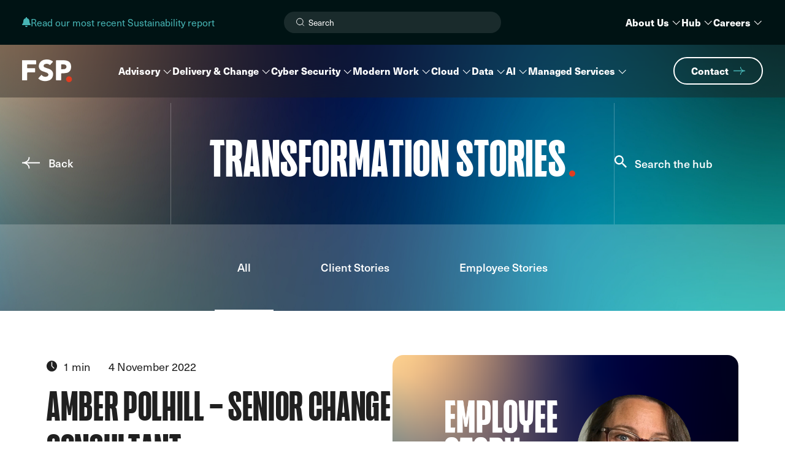

--- FILE ---
content_type: text/html; charset=UTF-8
request_url: https://fsp.co/stories/amber-polhill-senior-change-consultant/
body_size: 17390
content:

<!doctype html>
<html lang="en-GB" class="no-js">
	<head>
		<meta charset="UTF-8">
		<title>Amber Polhill - Senior Change Consultant - FSP</title>

		<link href="//www.google-analytics.com" rel="dns-prefetch">
        
		<meta http-equiv="X-UA-Compatible" content="IE=edge,chrome=1">
		<meta name="viewport" content="width=device-width, initial-scale=1.0">

		<meta name='robots' content='index, follow, max-image-preview:large, max-snippet:-1, max-video-preview:-1' />

	<!-- This site is optimized with the Yoast SEO plugin v26.8 - https://yoast.com/product/yoast-seo-wordpress/ -->
	<link rel="canonical" href="https://www.fspdefence.com/stories/amber-polhill-senior-change-consultant/" />
	<meta property="og:locale" content="en_GB" />
	<meta property="og:type" content="article" />
	<meta property="og:title" content="Amber Polhill - Senior Change Consultant - FSP" />
	<meta property="og:description" content="Looking back two years, furlough in 2020 was a daunting but wonderful opportunity to reflect on the values that are important to me:" />
	<meta property="og:url" content="https://www.fspdefence.com/stories/amber-polhill-senior-change-consultant/" />
	<meta property="og:site_name" content="FSP" />
	<meta property="article:modified_time" content="2023-07-28T13:43:19+00:00" />
	<meta property="og:image" content="https://fsp.co/wp-content/uploads/2022/11/Amber-Polhill-Employee-Story-1.png" />
	<meta property="og:image:width" content="1920" />
	<meta property="og:image:height" content="1080" />
	<meta property="og:image:type" content="image/png" />
	<meta name="twitter:card" content="summary_large_image" />
	<meta name="twitter:site" content="@fsp_consulting" />
	<script type="application/ld+json" class="yoast-schema-graph">{"@context":"https://schema.org","@graph":[{"@type":"WebPage","@id":"https://www.fspdefence.com/stories/amber-polhill-senior-change-consultant/","url":"https://www.fspdefence.com/stories/amber-polhill-senior-change-consultant/","name":"Amber Polhill - Senior Change Consultant - FSP","isPartOf":{"@id":"https://foundation-sp.com/#website"},"primaryImageOfPage":{"@id":"https://www.fspdefence.com/stories/amber-polhill-senior-change-consultant/#primaryimage"},"image":{"@id":"https://www.fspdefence.com/stories/amber-polhill-senior-change-consultant/#primaryimage"},"thumbnailUrl":"/wp-content/uploads/2022/11/Amber-Polhill-Employee-Story-1.png","datePublished":"2022-11-04T15:05:58+00:00","dateModified":"2023-07-28T13:43:19+00:00","breadcrumb":{"@id":"https://www.fspdefence.com/stories/amber-polhill-senior-change-consultant/#breadcrumb"},"inLanguage":"en-GB","potentialAction":[{"@type":"ReadAction","target":["https://www.fspdefence.com/stories/amber-polhill-senior-change-consultant/"]}]},{"@type":"ImageObject","inLanguage":"en-GB","@id":"https://www.fspdefence.com/stories/amber-polhill-senior-change-consultant/#primaryimage","url":"/wp-content/uploads/2022/11/Amber-Polhill-Employee-Story-1.png","contentUrl":"/wp-content/uploads/2022/11/Amber-Polhill-Employee-Story-1.png","width":1920,"height":1080},{"@type":"BreadcrumbList","@id":"https://www.fspdefence.com/stories/amber-polhill-senior-change-consultant/#breadcrumb","itemListElement":[{"@type":"ListItem","position":1,"name":"Home","item":"https://foundation-sp.com/"},{"@type":"ListItem","position":2,"name":"Stories","item":"https://www.fspdefence.com/stories/"},{"@type":"ListItem","position":3,"name":"Amber Polhill &#8211; Senior Change Consultant"}]},{"@type":"WebSite","@id":"https://foundation-sp.com/#website","url":"https://foundation-sp.com/","name":"FSP","description":"We empower organisations to thrive in a digital world, powered by technology and harnessed by people. FSP is a catalyst for change and innovation.","publisher":{"@id":"https://foundation-sp.com/#organization"},"potentialAction":[{"@type":"SearchAction","target":{"@type":"EntryPoint","urlTemplate":"https://foundation-sp.com/?s={search_term_string}"},"query-input":{"@type":"PropertyValueSpecification","valueRequired":true,"valueName":"search_term_string"}}],"inLanguage":"en-GB"},{"@type":"Organization","@id":"https://foundation-sp.com/#organization","name":"Foundation SP","url":"https://foundation-sp.com/","logo":{"@type":"ImageObject","inLanguage":"en-GB","@id":"https://foundation-sp.com/#/schema/logo/image/","url":"https://fsp.co/wp-content/uploads/2022/06/logo.svg","contentUrl":"https://fsp.co/wp-content/uploads/2022/06/logo.svg","width":81,"height":36,"caption":"Foundation SP"},"image":{"@id":"https://foundation-sp.com/#/schema/logo/image/"},"sameAs":["https://x.com/fsp_consulting","https://www.linkedin.com/company/fspconsulting/"]}]}</script>
	<!-- / Yoast SEO plugin. -->


<link rel='dns-prefetch' href='//fonts.googleapis.com' />
<link rel="alternate" title="oEmbed (JSON)" type="application/json+oembed" href="https://fsp.co/wp-json/oembed/1.0/embed?url=https%3A%2F%2Ffsp.co%2Fstories%2Famber-polhill-senior-change-consultant%2F" />
<link rel="alternate" title="oEmbed (XML)" type="text/xml+oembed" href="https://fsp.co/wp-json/oembed/1.0/embed?url=https%3A%2F%2Ffsp.co%2Fstories%2Famber-polhill-senior-change-consultant%2F&#038;format=xml" />
		<style>
			.lazyload,
			.lazyloading {
				max-width: 100%;
			}
		</style>
		<style id='wp-img-auto-sizes-contain-inline-css' type='text/css'>
img:is([sizes=auto i],[sizes^="auto," i]){contain-intrinsic-size:3000px 1500px}
/*# sourceURL=wp-img-auto-sizes-contain-inline-css */
</style>
<style id='wp-emoji-styles-inline-css' type='text/css'>

	img.wp-smiley, img.emoji {
		display: inline !important;
		border: none !important;
		box-shadow: none !important;
		height: 1em !important;
		width: 1em !important;
		margin: 0 0.07em !important;
		vertical-align: -0.1em !important;
		background: none !important;
		padding: 0 !important;
	}
/*# sourceURL=wp-emoji-styles-inline-css */
</style>
<style id='wp-block-library-inline-css' type='text/css'>
:root{--wp-block-synced-color:#7a00df;--wp-block-synced-color--rgb:122,0,223;--wp-bound-block-color:var(--wp-block-synced-color);--wp-editor-canvas-background:#ddd;--wp-admin-theme-color:#007cba;--wp-admin-theme-color--rgb:0,124,186;--wp-admin-theme-color-darker-10:#006ba1;--wp-admin-theme-color-darker-10--rgb:0,107,160.5;--wp-admin-theme-color-darker-20:#005a87;--wp-admin-theme-color-darker-20--rgb:0,90,135;--wp-admin-border-width-focus:2px}@media (min-resolution:192dpi){:root{--wp-admin-border-width-focus:1.5px}}.wp-element-button{cursor:pointer}:root .has-very-light-gray-background-color{background-color:#eee}:root .has-very-dark-gray-background-color{background-color:#313131}:root .has-very-light-gray-color{color:#eee}:root .has-very-dark-gray-color{color:#313131}:root .has-vivid-green-cyan-to-vivid-cyan-blue-gradient-background{background:linear-gradient(135deg,#00d084,#0693e3)}:root .has-purple-crush-gradient-background{background:linear-gradient(135deg,#34e2e4,#4721fb 50%,#ab1dfe)}:root .has-hazy-dawn-gradient-background{background:linear-gradient(135deg,#faaca8,#dad0ec)}:root .has-subdued-olive-gradient-background{background:linear-gradient(135deg,#fafae1,#67a671)}:root .has-atomic-cream-gradient-background{background:linear-gradient(135deg,#fdd79a,#004a59)}:root .has-nightshade-gradient-background{background:linear-gradient(135deg,#330968,#31cdcf)}:root .has-midnight-gradient-background{background:linear-gradient(135deg,#020381,#2874fc)}:root{--wp--preset--font-size--normal:16px;--wp--preset--font-size--huge:42px}.has-regular-font-size{font-size:1em}.has-larger-font-size{font-size:2.625em}.has-normal-font-size{font-size:var(--wp--preset--font-size--normal)}.has-huge-font-size{font-size:var(--wp--preset--font-size--huge)}.has-text-align-center{text-align:center}.has-text-align-left{text-align:left}.has-text-align-right{text-align:right}.has-fit-text{white-space:nowrap!important}#end-resizable-editor-section{display:none}.aligncenter{clear:both}.items-justified-left{justify-content:flex-start}.items-justified-center{justify-content:center}.items-justified-right{justify-content:flex-end}.items-justified-space-between{justify-content:space-between}.screen-reader-text{border:0;clip-path:inset(50%);height:1px;margin:-1px;overflow:hidden;padding:0;position:absolute;width:1px;word-wrap:normal!important}.screen-reader-text:focus{background-color:#ddd;clip-path:none;color:#444;display:block;font-size:1em;height:auto;left:5px;line-height:normal;padding:15px 23px 14px;text-decoration:none;top:5px;width:auto;z-index:100000}html :where(.has-border-color){border-style:solid}html :where([style*=border-top-color]){border-top-style:solid}html :where([style*=border-right-color]){border-right-style:solid}html :where([style*=border-bottom-color]){border-bottom-style:solid}html :where([style*=border-left-color]){border-left-style:solid}html :where([style*=border-width]){border-style:solid}html :where([style*=border-top-width]){border-top-style:solid}html :where([style*=border-right-width]){border-right-style:solid}html :where([style*=border-bottom-width]){border-bottom-style:solid}html :where([style*=border-left-width]){border-left-style:solid}html :where(img[class*=wp-image-]){height:auto;max-width:100%}:where(figure){margin:0 0 1em}html :where(.is-position-sticky){--wp-admin--admin-bar--position-offset:var(--wp-admin--admin-bar--height,0px)}@media screen and (max-width:600px){html :where(.is-position-sticky){--wp-admin--admin-bar--position-offset:0px}}

/*# sourceURL=wp-block-library-inline-css */
</style><style id='wp-block-heading-inline-css' type='text/css'>
h1:where(.wp-block-heading).has-background,h2:where(.wp-block-heading).has-background,h3:where(.wp-block-heading).has-background,h4:where(.wp-block-heading).has-background,h5:where(.wp-block-heading).has-background,h6:where(.wp-block-heading).has-background{padding:1.25em 2.375em}h1.has-text-align-left[style*=writing-mode]:where([style*=vertical-lr]),h1.has-text-align-right[style*=writing-mode]:where([style*=vertical-rl]),h2.has-text-align-left[style*=writing-mode]:where([style*=vertical-lr]),h2.has-text-align-right[style*=writing-mode]:where([style*=vertical-rl]),h3.has-text-align-left[style*=writing-mode]:where([style*=vertical-lr]),h3.has-text-align-right[style*=writing-mode]:where([style*=vertical-rl]),h4.has-text-align-left[style*=writing-mode]:where([style*=vertical-lr]),h4.has-text-align-right[style*=writing-mode]:where([style*=vertical-rl]),h5.has-text-align-left[style*=writing-mode]:where([style*=vertical-lr]),h5.has-text-align-right[style*=writing-mode]:where([style*=vertical-rl]),h6.has-text-align-left[style*=writing-mode]:where([style*=vertical-lr]),h6.has-text-align-right[style*=writing-mode]:where([style*=vertical-rl]){rotate:180deg}
/*# sourceURL=https://fsp.co/wp-includes/blocks/heading/style.min.css */
</style>
<style id='wp-block-paragraph-inline-css' type='text/css'>
.is-small-text{font-size:.875em}.is-regular-text{font-size:1em}.is-large-text{font-size:2.25em}.is-larger-text{font-size:3em}.has-drop-cap:not(:focus):first-letter{float:left;font-size:8.4em;font-style:normal;font-weight:100;line-height:.68;margin:.05em .1em 0 0;text-transform:uppercase}body.rtl .has-drop-cap:not(:focus):first-letter{float:none;margin-left:.1em}p.has-drop-cap.has-background{overflow:hidden}:root :where(p.has-background){padding:1.25em 2.375em}:where(p.has-text-color:not(.has-link-color)) a{color:inherit}p.has-text-align-left[style*="writing-mode:vertical-lr"],p.has-text-align-right[style*="writing-mode:vertical-rl"]{rotate:180deg}
/*# sourceURL=https://fsp.co/wp-includes/blocks/paragraph/style.min.css */
</style>
<style id='global-styles-inline-css' type='text/css'>
:root{--wp--preset--aspect-ratio--square: 1;--wp--preset--aspect-ratio--4-3: 4/3;--wp--preset--aspect-ratio--3-4: 3/4;--wp--preset--aspect-ratio--3-2: 3/2;--wp--preset--aspect-ratio--2-3: 2/3;--wp--preset--aspect-ratio--16-9: 16/9;--wp--preset--aspect-ratio--9-16: 9/16;--wp--preset--color--black: #000000;--wp--preset--color--cyan-bluish-gray: #abb8c3;--wp--preset--color--white: #ffffff;--wp--preset--color--pale-pink: #f78da7;--wp--preset--color--vivid-red: #cf2e2e;--wp--preset--color--luminous-vivid-orange: #ff6900;--wp--preset--color--luminous-vivid-amber: #fcb900;--wp--preset--color--light-green-cyan: #7bdcb5;--wp--preset--color--vivid-green-cyan: #00d084;--wp--preset--color--pale-cyan-blue: #8ed1fc;--wp--preset--color--vivid-cyan-blue: #0693e3;--wp--preset--color--vivid-purple: #9b51e0;--wp--preset--gradient--vivid-cyan-blue-to-vivid-purple: linear-gradient(135deg,rgb(6,147,227) 0%,rgb(155,81,224) 100%);--wp--preset--gradient--light-green-cyan-to-vivid-green-cyan: linear-gradient(135deg,rgb(122,220,180) 0%,rgb(0,208,130) 100%);--wp--preset--gradient--luminous-vivid-amber-to-luminous-vivid-orange: linear-gradient(135deg,rgb(252,185,0) 0%,rgb(255,105,0) 100%);--wp--preset--gradient--luminous-vivid-orange-to-vivid-red: linear-gradient(135deg,rgb(255,105,0) 0%,rgb(207,46,46) 100%);--wp--preset--gradient--very-light-gray-to-cyan-bluish-gray: linear-gradient(135deg,rgb(238,238,238) 0%,rgb(169,184,195) 100%);--wp--preset--gradient--cool-to-warm-spectrum: linear-gradient(135deg,rgb(74,234,220) 0%,rgb(151,120,209) 20%,rgb(207,42,186) 40%,rgb(238,44,130) 60%,rgb(251,105,98) 80%,rgb(254,248,76) 100%);--wp--preset--gradient--blush-light-purple: linear-gradient(135deg,rgb(255,206,236) 0%,rgb(152,150,240) 100%);--wp--preset--gradient--blush-bordeaux: linear-gradient(135deg,rgb(254,205,165) 0%,rgb(254,45,45) 50%,rgb(107,0,62) 100%);--wp--preset--gradient--luminous-dusk: linear-gradient(135deg,rgb(255,203,112) 0%,rgb(199,81,192) 50%,rgb(65,88,208) 100%);--wp--preset--gradient--pale-ocean: linear-gradient(135deg,rgb(255,245,203) 0%,rgb(182,227,212) 50%,rgb(51,167,181) 100%);--wp--preset--gradient--electric-grass: linear-gradient(135deg,rgb(202,248,128) 0%,rgb(113,206,126) 100%);--wp--preset--gradient--midnight: linear-gradient(135deg,rgb(2,3,129) 0%,rgb(40,116,252) 100%);--wp--preset--font-size--small: 13px;--wp--preset--font-size--medium: 20px;--wp--preset--font-size--large: 36px;--wp--preset--font-size--x-large: 42px;--wp--preset--spacing--20: 0.44rem;--wp--preset--spacing--30: 0.67rem;--wp--preset--spacing--40: 1rem;--wp--preset--spacing--50: 1.5rem;--wp--preset--spacing--60: 2.25rem;--wp--preset--spacing--70: 3.38rem;--wp--preset--spacing--80: 5.06rem;--wp--preset--shadow--natural: 6px 6px 9px rgba(0, 0, 0, 0.2);--wp--preset--shadow--deep: 12px 12px 50px rgba(0, 0, 0, 0.4);--wp--preset--shadow--sharp: 6px 6px 0px rgba(0, 0, 0, 0.2);--wp--preset--shadow--outlined: 6px 6px 0px -3px rgb(255, 255, 255), 6px 6px rgb(0, 0, 0);--wp--preset--shadow--crisp: 6px 6px 0px rgb(0, 0, 0);}:where(.is-layout-flex){gap: 0.5em;}:where(.is-layout-grid){gap: 0.5em;}body .is-layout-flex{display: flex;}.is-layout-flex{flex-wrap: wrap;align-items: center;}.is-layout-flex > :is(*, div){margin: 0;}body .is-layout-grid{display: grid;}.is-layout-grid > :is(*, div){margin: 0;}:where(.wp-block-columns.is-layout-flex){gap: 2em;}:where(.wp-block-columns.is-layout-grid){gap: 2em;}:where(.wp-block-post-template.is-layout-flex){gap: 1.25em;}:where(.wp-block-post-template.is-layout-grid){gap: 1.25em;}.has-black-color{color: var(--wp--preset--color--black) !important;}.has-cyan-bluish-gray-color{color: var(--wp--preset--color--cyan-bluish-gray) !important;}.has-white-color{color: var(--wp--preset--color--white) !important;}.has-pale-pink-color{color: var(--wp--preset--color--pale-pink) !important;}.has-vivid-red-color{color: var(--wp--preset--color--vivid-red) !important;}.has-luminous-vivid-orange-color{color: var(--wp--preset--color--luminous-vivid-orange) !important;}.has-luminous-vivid-amber-color{color: var(--wp--preset--color--luminous-vivid-amber) !important;}.has-light-green-cyan-color{color: var(--wp--preset--color--light-green-cyan) !important;}.has-vivid-green-cyan-color{color: var(--wp--preset--color--vivid-green-cyan) !important;}.has-pale-cyan-blue-color{color: var(--wp--preset--color--pale-cyan-blue) !important;}.has-vivid-cyan-blue-color{color: var(--wp--preset--color--vivid-cyan-blue) !important;}.has-vivid-purple-color{color: var(--wp--preset--color--vivid-purple) !important;}.has-black-background-color{background-color: var(--wp--preset--color--black) !important;}.has-cyan-bluish-gray-background-color{background-color: var(--wp--preset--color--cyan-bluish-gray) !important;}.has-white-background-color{background-color: var(--wp--preset--color--white) !important;}.has-pale-pink-background-color{background-color: var(--wp--preset--color--pale-pink) !important;}.has-vivid-red-background-color{background-color: var(--wp--preset--color--vivid-red) !important;}.has-luminous-vivid-orange-background-color{background-color: var(--wp--preset--color--luminous-vivid-orange) !important;}.has-luminous-vivid-amber-background-color{background-color: var(--wp--preset--color--luminous-vivid-amber) !important;}.has-light-green-cyan-background-color{background-color: var(--wp--preset--color--light-green-cyan) !important;}.has-vivid-green-cyan-background-color{background-color: var(--wp--preset--color--vivid-green-cyan) !important;}.has-pale-cyan-blue-background-color{background-color: var(--wp--preset--color--pale-cyan-blue) !important;}.has-vivid-cyan-blue-background-color{background-color: var(--wp--preset--color--vivid-cyan-blue) !important;}.has-vivid-purple-background-color{background-color: var(--wp--preset--color--vivid-purple) !important;}.has-black-border-color{border-color: var(--wp--preset--color--black) !important;}.has-cyan-bluish-gray-border-color{border-color: var(--wp--preset--color--cyan-bluish-gray) !important;}.has-white-border-color{border-color: var(--wp--preset--color--white) !important;}.has-pale-pink-border-color{border-color: var(--wp--preset--color--pale-pink) !important;}.has-vivid-red-border-color{border-color: var(--wp--preset--color--vivid-red) !important;}.has-luminous-vivid-orange-border-color{border-color: var(--wp--preset--color--luminous-vivid-orange) !important;}.has-luminous-vivid-amber-border-color{border-color: var(--wp--preset--color--luminous-vivid-amber) !important;}.has-light-green-cyan-border-color{border-color: var(--wp--preset--color--light-green-cyan) !important;}.has-vivid-green-cyan-border-color{border-color: var(--wp--preset--color--vivid-green-cyan) !important;}.has-pale-cyan-blue-border-color{border-color: var(--wp--preset--color--pale-cyan-blue) !important;}.has-vivid-cyan-blue-border-color{border-color: var(--wp--preset--color--vivid-cyan-blue) !important;}.has-vivid-purple-border-color{border-color: var(--wp--preset--color--vivid-purple) !important;}.has-vivid-cyan-blue-to-vivid-purple-gradient-background{background: var(--wp--preset--gradient--vivid-cyan-blue-to-vivid-purple) !important;}.has-light-green-cyan-to-vivid-green-cyan-gradient-background{background: var(--wp--preset--gradient--light-green-cyan-to-vivid-green-cyan) !important;}.has-luminous-vivid-amber-to-luminous-vivid-orange-gradient-background{background: var(--wp--preset--gradient--luminous-vivid-amber-to-luminous-vivid-orange) !important;}.has-luminous-vivid-orange-to-vivid-red-gradient-background{background: var(--wp--preset--gradient--luminous-vivid-orange-to-vivid-red) !important;}.has-very-light-gray-to-cyan-bluish-gray-gradient-background{background: var(--wp--preset--gradient--very-light-gray-to-cyan-bluish-gray) !important;}.has-cool-to-warm-spectrum-gradient-background{background: var(--wp--preset--gradient--cool-to-warm-spectrum) !important;}.has-blush-light-purple-gradient-background{background: var(--wp--preset--gradient--blush-light-purple) !important;}.has-blush-bordeaux-gradient-background{background: var(--wp--preset--gradient--blush-bordeaux) !important;}.has-luminous-dusk-gradient-background{background: var(--wp--preset--gradient--luminous-dusk) !important;}.has-pale-ocean-gradient-background{background: var(--wp--preset--gradient--pale-ocean) !important;}.has-electric-grass-gradient-background{background: var(--wp--preset--gradient--electric-grass) !important;}.has-midnight-gradient-background{background: var(--wp--preset--gradient--midnight) !important;}.has-small-font-size{font-size: var(--wp--preset--font-size--small) !important;}.has-medium-font-size{font-size: var(--wp--preset--font-size--medium) !important;}.has-large-font-size{font-size: var(--wp--preset--font-size--large) !important;}.has-x-large-font-size{font-size: var(--wp--preset--font-size--x-large) !important;}
/*# sourceURL=global-styles-inline-css */
</style>

<style id='classic-theme-styles-inline-css' type='text/css'>
/*! This file is auto-generated */
.wp-block-button__link{color:#fff;background-color:#32373c;border-radius:9999px;box-shadow:none;text-decoration:none;padding:calc(.667em + 2px) calc(1.333em + 2px);font-size:1.125em}.wp-block-file__button{background:#32373c;color:#fff;text-decoration:none}
/*# sourceURL=/wp-includes/css/classic-themes.min.css */
</style>
<link rel='stylesheet' id='contact-form-7-css' href='/wp-content/plugins/contact-form-7/includes/css/styles.css?ver=6.1.4' media='all' />
<link rel='stylesheet' id='ubuntu-css' href='https://fonts.googleapis.com/css?family=Ubuntu%3A300%2C400%2C400i%2C500%2C700&#038;ver=6.9' media='all' />
<link rel='stylesheet' id='jambi-theme-css' href='/wp-content/themes/jambi-theme/style.css?ver=1725439753' media='all' />
<link rel='stylesheet' id='fancybox-styles-css' href='/wp-content/themes/jambi-theme/includes/fancybox-master/dist/jquery.fancybox.css?ver=1725439753' media='all' />
<link rel='stylesheet' id='custom-styles-css' href='/wp-content/themes/jambi-theme/custom.css?ver=1747765781' media='all' />
<script type="text/javascript" src="https://fsp.co/wp-includes/js/jquery/jquery.min.js?ver=3.7.1" id="jquery-core-js"></script>
<script type="text/javascript" src="https://fsp.co/wp-includes/js/jquery/jquery-migrate.min.js?ver=3.4.1" id="jquery-migrate-js"></script>
<script type="text/javascript" src="/wp-content/themes/jambi-theme/js/lib/swiper-bundle.min.js?ver=1725439753" id="swiper-js-js"></script>
<script type="text/javascript" src="/wp-content/themes/jambi-theme/js/lib/aos.min.js?ver=1725439753" id="aos-js-js"></script>
<script type="text/javascript" src="/wp-content/themes/jambi-theme/js/lib/lottie.min.js?ver=1725439753" id="lottie-js-js"></script>
<script type="text/javascript" src="/wp-content/themes/jambi-theme/js/lib/flip.min.js?ver=1725439753" id="flip-js-js"></script>
<script type="text/javascript" src="/wp-content/themes/jambi-theme/includes/fancybox-master/dist/jquery.fancybox.js?ver=1725439753" id="fancybox-js-js"></script>
<script type="text/javascript" src="/wp-content/themes/jambi-theme/js/lib/baguetteBox.min.js?ver=1725439753" id="baguetteBox-js-js"></script>
<script type="text/javascript" id="jambi-theme-scripts-js-extra">
/* <![CDATA[ */
var frontend_ajax_object = {"ajaxurl":"https://fsp.co/wp-admin/admin-ajax.php"};
//# sourceURL=jambi-theme-scripts-js-extra
/* ]]> */
</script>
<script type="text/javascript" src="/wp-content/themes/jambi-theme/js/scripts.js?ver=1725439753" id="jambi-theme-scripts-js"></script>
<link rel="https://api.w.org/" href="https://fsp.co/wp-json/" /><link rel="alternate" title="JSON" type="application/json" href="https://fsp.co/wp-json/wp/v2/stories/3049" />		<script>
			document.documentElement.className = document.documentElement.className.replace('no-js', 'js');
		</script>
				<style>
			.no-js img.lazyload {
				display: none;
			}

			figure.wp-block-image img.lazyloading {
				min-width: 150px;
			}

			.lazyload,
			.lazyloading {
				--smush-placeholder-width: 100px;
				--smush-placeholder-aspect-ratio: 1/1;
				width: var(--smush-image-width, var(--smush-placeholder-width)) !important;
				aspect-ratio: var(--smush-image-aspect-ratio, var(--smush-placeholder-aspect-ratio)) !important;
			}

						.lazyload, .lazyloading {
				opacity: 0;
			}

			.lazyloaded {
				opacity: 1;
				transition: opacity 400ms;
				transition-delay: 0ms;
			}

					</style>
		<link rel="icon" href="/wp-content/uploads/2022/06/FSP-Favicon2Asset-2.svg" sizes="32x32" />
<link rel="icon" href="/wp-content/uploads/2022/06/FSP-Favicon2Asset-2.svg" sizes="192x192" />
<link rel="apple-touch-icon" href="/wp-content/uploads/2022/06/FSP-Favicon2Asset-2.svg" />
<meta name="msapplication-TileImage" content="/wp-content/uploads/2022/06/FSP-Favicon2Asset-2.svg" />
		<link rel="stylesheet" href="https://use.typekit.net/klb2adp.css">
		
		<script type='text/javascript' src='https://platform-api.sharethis.com/js/sharethis.js#property=628e59fce1f14c0019d6c74b&product=sop' async='async'></script>

		<script src="https://cc.cdn.civiccomputing.com/9/cookieControl-9.8.min.js" type="text/javascript"></script>
		<!-- MS Clarity -->
		<script type="text/javascript"> (function(c,l,a,r,i,t,y){ c[a]=c[a]||function(){(c[a].q=c[a].q||[]).push(arguments)}; t=l.createElement(r);t.async=1;t.src="https://www.clarity.ms/tag/"+i; y=l.getElementsByTagName(r)[0];y.parentNode.insertBefore(t,y); })(window, document, "clarity", "script", "gugy6zz868"); </script>
		<!-- Global site tag (gtag.js) - Google Analytics -->
		<script async src="https://www.googletagmanager.com/gtag/js?id=G-HPCYXPC8LY"></script>
		<script>
		window.dataLayer = window.dataLayer || [];
		function gtag(){dataLayer.push(arguments);}
		gtag('js', new Date());

		gtag('config', 'G-HPCYXPC8LY');
		</script>
	</head>
	<body class="wp-singular stories-template-default single single-stories postid-3049 wp-theme-jambi-theme amber-polhill-senior-change-consultant">
	<div id="container">
    <header id="header" data-aos="fade-down">
		<div class="top-header">
			<div class="wrapper">
				<div class="top-header-grid">
					<div class="announcement">
													<a href="/wp-content/uploads/2025/07/Environmental-Sustainability-Social-Impact-Report-2025.pdf" target='_blank' class="announcement-link">
								<svg width="14" height="16" viewBox="0 0 14 16" fill="none" xmlns="http://www.w3.org/2000/svg">
									<g clip-path="url(#clip0_0_463)">
										<path d="M7.00001 0C6.44689 0 6.00001 0.446875 6.00001 1V1.6C3.71876 2.0625 2.00001 4.08125 2.00001 6.5V7.0875C2.00001 8.55625 1.45939 9.975 0.484387 11.075L0.253137 11.3344C-0.00936282 11.6281 -0.0718628 12.05 0.0875122 12.4094C0.246887 12.7688 0.606262 13 1.00001 13H13C13.3938 13 13.75 12.7688 13.9125 12.4094C14.075 12.05 14.0094 11.6281 13.7469 11.3344L13.5156 11.075C12.5406 9.975 12 8.55937 12 7.0875V6.5C12 4.08125 10.2813 2.0625 8.00001 1.6V1C8.00001 0.446875 7.55314 0 7.00001 0ZM8.41564 15.4156C8.79064 15.0406 9.00001 14.5312 9.00001 14H7.00001H5.00001C5.00001 14.5312 5.20939 15.0406 5.58439 15.4156C5.95939 15.7906 6.46876 16 7.00001 16C7.53126 16 8.04064 15.7906 8.41564 15.4156Z" fill="currentColor"/>
									</g>
									<defs>
										<clipPath id="clip0_0_463">
										<rect width="14" height="16" fill="white"/>
										</clipPath>
									</defs>
								</svg>
								Read our most recent Sustainability report							</a>
											</div>
					<div class="search">
						<form action="/">
							<div class="input-box">
								<input type="text" name="s" placeholder="Search">
								<svg width="17" height="16" viewBox="0 0 17 16" fill="none" xmlns="http://www.w3.org/2000/svg">
									<path d="M7.83333 12.6667C10.7789 12.6667 13.1667 10.2789 13.1667 7.33333C13.1667 4.38781 10.7789 2 7.83333 2C4.88781 2 2.5 4.38781 2.5 7.33333C2.5 10.2789 4.88781 12.6667 7.83333 12.6667Z" stroke="white" stroke-linecap="round" stroke-linejoin="round"/>
									<path d="M14.5 14.0001L11.6 11.1001" stroke="white" stroke-linecap="round" stroke-linejoin="round"/>
								</svg>
							</div>
						</form>
					</div>
					<div class="links">
						<ul id="menu-top-menu" class="menu"><li id="menu-item-5544" class="menu-item menu-item-type-custom menu-item-object-custom menu-item-has-children"><a href="#">About Us</a>
<button class='dropdown-btn'><svg width='17' height='16' viewBox='0 0 17 16' fill='none' xmlns='http://www.w3.org/2000/svg'><path d='M8.32066 11.2857C8.37227 11.3399 8.43433 11.383 8.50309 11.4124C8.57184 11.4418 8.64586 11.457 8.72066 11.457C8.79545 11.457 8.86947 11.4418 8.93822 11.4124C9.00698 11.383 9.06904 11.3399 9.12066 11.2857L14.8347 5.57173L14.0347 4.77173L8.72066 10.0857L3.40599 4.77173L2.60599 5.57173L8.32066 11.2857Z' fill='white'/></svg></button><div class='submenu'><ul class='list'>
	<li id="menu-item-6112" class="menu-item menu-item-type-post_type menu-item-object-page"><a href="https://fsp.co/about-fsp/" class="box"><p class="title">About FSP</p></a></li>
	<li id="menu-item-6111" class="menu-item menu-item-type-post_type menu-item-object-page"><a href="https://fsp.co/people-culture/" class="box"><p class="title">People &amp; Culture</p></a></li>
	<li id="menu-item-5987" class="menu-item menu-item-type-post_type menu-item-object-page"><a href="https://fsp.co/esg/" class="box"><p class="title">ESG</p></a></li>
	<li id="menu-item-5575" class="menu-item menu-item-type-post_type menu-item-object-page"><a href="https://fsp.co/fsp-academy/" class="box"><p class="title">FSP Academy</p></a></li>
</ul></div>
</li>
<li id="menu-item-5542" class="menu-item menu-item-type-post_type menu-item-object-page current_page_parent menu-item-has-children"><a href="https://fsp.co/hub/">Hub</a>
<button class='dropdown-btn'><svg width='17' height='16' viewBox='0 0 17 16' fill='none' xmlns='http://www.w3.org/2000/svg'><path d='M8.32066 11.2857C8.37227 11.3399 8.43433 11.383 8.50309 11.4124C8.57184 11.4418 8.64586 11.457 8.72066 11.457C8.79545 11.457 8.86947 11.4418 8.93822 11.4124C9.00698 11.383 9.06904 11.3399 9.12066 11.2857L14.8347 5.57173L14.0347 4.77173L8.72066 10.0857L3.40599 4.77173L2.60599 5.57173L8.32066 11.2857Z' fill='white'/></svg></button><div class='submenu'><ul class='list'>
	<li id="menu-item-5579" class="menu-item menu-item-type-post_type menu-item-object-page current_page_parent"><a href="https://fsp.co/hub/" class="box"><p class="title">Hub</p></a></li>
	<li id="menu-item-5748" class="menu-item menu-item-type-custom menu-item-object-custom"><a href="https://fsp.co/stories/" class="box"><p class="title">Transformation stories</p></a></li>
</ul></div>
</li>
<li id="menu-item-5543" class="menu-item menu-item-type-post_type menu-item-object-page menu-item-has-children"><a href="https://fsp.co/careers/">Careers</a>
<button class='dropdown-btn'><svg width='17' height='16' viewBox='0 0 17 16' fill='none' xmlns='http://www.w3.org/2000/svg'><path d='M8.32066 11.2857C8.37227 11.3399 8.43433 11.383 8.50309 11.4124C8.57184 11.4418 8.64586 11.457 8.72066 11.457C8.79545 11.457 8.86947 11.4418 8.93822 11.4124C9.00698 11.383 9.06904 11.3399 9.12066 11.2857L14.8347 5.57173L14.0347 4.77173L8.72066 10.0857L3.40599 4.77173L2.60599 5.57173L8.32066 11.2857Z' fill='white'/></svg></button><div class='submenu'><ul class='list'>
	<li id="menu-item-5576" class="menu-item menu-item-type-post_type menu-item-object-page"><a href="https://fsp.co/careers/" class="box"><p class="title">Opportunities</p></a></li>
</ul></div>
</li>
</ul>					</div>
				</div>
			</div>
		</div>
		<div class="wrapper">
			<div class="columns">
				<div class="col logo">
					<a href="https://fsp.co">
						<img data-src="/wp-content/themes/jambi-theme/img/logo-white.svg" alt="Logo" class="logo-img lazyload" src="[data-uri]">
					</a>
				</div>
				<div class="col nav">
					<nav id="main-navigation">
						<div class="scrollable-content">
							<div class="mobile-top-bar">
																	<a href="/wp-content/uploads/2025/07/Environmental-Sustainability-Social-Impact-Report-2025.pdf" target='_blank' class="announcement-link">
										<svg width="14" height="16" viewBox="0 0 14 16" fill="none" xmlns="http://www.w3.org/2000/svg">
											<g clip-path="url(#clip0_0_463)">
												<path d="M7.00001 0C6.44689 0 6.00001 0.446875 6.00001 1V1.6C3.71876 2.0625 2.00001 4.08125 2.00001 6.5V7.0875C2.00001 8.55625 1.45939 9.975 0.484387 11.075L0.253137 11.3344C-0.00936282 11.6281 -0.0718628 12.05 0.0875122 12.4094C0.246887 12.7688 0.606262 13 1.00001 13H13C13.3938 13 13.75 12.7688 13.9125 12.4094C14.075 12.05 14.0094 11.6281 13.7469 11.3344L13.5156 11.075C12.5406 9.975 12 8.55937 12 7.0875V6.5C12 4.08125 10.2813 2.0625 8.00001 1.6V1C8.00001 0.446875 7.55314 0 7.00001 0ZM8.41564 15.4156C8.79064 15.0406 9.00001 14.5312 9.00001 14H7.00001H5.00001C5.00001 14.5312 5.20939 15.0406 5.58439 15.4156C5.95939 15.7906 6.46876 16 7.00001 16C7.53126 16 8.04064 15.7906 8.41564 15.4156Z" fill="currentColor"/>
											</g>
											<defs>
												<clipPath id="clip0_0_463">
												<rect width="14" height="16" fill="white"/>
												</clipPath>
											</defs>
										</svg>
										Read our most recent Sustainability report									</a>
															</div>
							<div class="top-bar-menu">
								<ul id="menu-top-menu-1" class="menu"><li id="menu-item-5544" class="menu-item menu-item-type-custom menu-item-object-custom menu-item-has-children"><a href="#">About Us</a>
<button class='dropdown-btn'><svg width='17' height='16' viewBox='0 0 17 16' fill='none' xmlns='http://www.w3.org/2000/svg'><path d='M8.32066 11.2857C8.37227 11.3399 8.43433 11.383 8.50309 11.4124C8.57184 11.4418 8.64586 11.457 8.72066 11.457C8.79545 11.457 8.86947 11.4418 8.93822 11.4124C9.00698 11.383 9.06904 11.3399 9.12066 11.2857L14.8347 5.57173L14.0347 4.77173L8.72066 10.0857L3.40599 4.77173L2.60599 5.57173L8.32066 11.2857Z' fill='white'/></svg></button><div class='submenu'><ul class='list'>
	<li id="menu-item-6112" class="menu-item menu-item-type-post_type menu-item-object-page"><a href="https://fsp.co/about-fsp/" class="box"><p class="title">About FSP</p></a></li>
	<li id="menu-item-6111" class="menu-item menu-item-type-post_type menu-item-object-page"><a href="https://fsp.co/people-culture/" class="box"><p class="title">People &amp; Culture</p></a></li>
	<li id="menu-item-5987" class="menu-item menu-item-type-post_type menu-item-object-page"><a href="https://fsp.co/esg/" class="box"><p class="title">ESG</p></a></li>
	<li id="menu-item-5575" class="menu-item menu-item-type-post_type menu-item-object-page"><a href="https://fsp.co/fsp-academy/" class="box"><p class="title">FSP Academy</p></a></li>
</ul></div>
</li>
<li id="menu-item-5542" class="menu-item menu-item-type-post_type menu-item-object-page current_page_parent menu-item-has-children"><a href="https://fsp.co/hub/">Hub</a>
<button class='dropdown-btn'><svg width='17' height='16' viewBox='0 0 17 16' fill='none' xmlns='http://www.w3.org/2000/svg'><path d='M8.32066 11.2857C8.37227 11.3399 8.43433 11.383 8.50309 11.4124C8.57184 11.4418 8.64586 11.457 8.72066 11.457C8.79545 11.457 8.86947 11.4418 8.93822 11.4124C9.00698 11.383 9.06904 11.3399 9.12066 11.2857L14.8347 5.57173L14.0347 4.77173L8.72066 10.0857L3.40599 4.77173L2.60599 5.57173L8.32066 11.2857Z' fill='white'/></svg></button><div class='submenu'><ul class='list'>
	<li id="menu-item-5579" class="menu-item menu-item-type-post_type menu-item-object-page current_page_parent"><a href="https://fsp.co/hub/" class="box"><p class="title">Hub</p></a></li>
	<li id="menu-item-5748" class="menu-item menu-item-type-custom menu-item-object-custom"><a href="https://fsp.co/stories/" class="box"><p class="title">Transformation stories</p></a></li>
</ul></div>
</li>
<li id="menu-item-5543" class="menu-item menu-item-type-post_type menu-item-object-page menu-item-has-children"><a href="https://fsp.co/careers/">Careers</a>
<button class='dropdown-btn'><svg width='17' height='16' viewBox='0 0 17 16' fill='none' xmlns='http://www.w3.org/2000/svg'><path d='M8.32066 11.2857C8.37227 11.3399 8.43433 11.383 8.50309 11.4124C8.57184 11.4418 8.64586 11.457 8.72066 11.457C8.79545 11.457 8.86947 11.4418 8.93822 11.4124C9.00698 11.383 9.06904 11.3399 9.12066 11.2857L14.8347 5.57173L14.0347 4.77173L8.72066 10.0857L3.40599 4.77173L2.60599 5.57173L8.32066 11.2857Z' fill='white'/></svg></button><div class='submenu'><ul class='list'>
	<li id="menu-item-5576" class="menu-item menu-item-type-post_type menu-item-object-page"><a href="https://fsp.co/careers/" class="box"><p class="title">Opportunities</p></a></li>
</ul></div>
</li>
</ul>							</div>
							<ul id="menu-main-menu" class="menu"><li id="menu-item-5572" class="menu-item menu-item-type-custom menu-item-object-custom menu-item-has-children"><a href="#">Advisory</a>
<button class='dropdown-btn'><svg width='17' height='16' viewBox='0 0 17 16' fill='none' xmlns='http://www.w3.org/2000/svg'><path d='M8.32066 11.2857C8.37227 11.3399 8.43433 11.383 8.50309 11.4124C8.57184 11.4418 8.64586 11.457 8.72066 11.457C8.79545 11.457 8.86947 11.4418 8.93822 11.4124C9.00698 11.383 9.06904 11.3399 9.12066 11.2857L14.8347 5.57173L14.0347 4.77173L8.72066 10.0857L3.40599 4.77173L2.60599 5.57173L8.32066 11.2857Z' fill='white'/></svg></button><div class='submenu'><ul class='list'>
	<li id="menu-item-6193" class="menu-item menu-item-type-post_type menu-item-object-page"><a href="https://fsp.co/digital-strategy-consulting/" class="box"><p class="title">Digital Strategy Consulting</p><p class="description">The strategy and roadmap to support your growth and innovation</p></a></li>
	<li id="menu-item-6192" class="menu-item menu-item-type-post_type menu-item-object-page"><a href="https://fsp.co/service-management-consulting/" class="box"><p class="title">Service Management Consulting</p><p class="description">Transform your enterprise with leading service management consulting</p></a></li>
	<li id="menu-item-6191" class="menu-item menu-item-type-post_type menu-item-object-page"><a href="https://fsp.co/enterprise-architecture/" class="box"><p class="title">Enterprise Architecture</p><p class="description">The foundation for strategic change and transformation</p></a></li>
	<li id="menu-item-6190" class="menu-item menu-item-type-post_type menu-item-object-page"><a href="https://fsp.co/innovation-consulting/" class="box"><p class="title">Innovation Consulting</p><p class="description">Unleash your organisations potential with game-changing innovation capabilities</p></a></li>
</ul></div>
</li>
<li id="menu-item-5997" class="menu-item menu-item-type-custom menu-item-object-custom menu-item-has-children"><a href="#">Delivery &#038; Change</a>
<button class='dropdown-btn'><svg width='17' height='16' viewBox='0 0 17 16' fill='none' xmlns='http://www.w3.org/2000/svg'><path d='M8.32066 11.2857C8.37227 11.3399 8.43433 11.383 8.50309 11.4124C8.57184 11.4418 8.64586 11.457 8.72066 11.457C8.79545 11.457 8.86947 11.4418 8.93822 11.4124C9.00698 11.383 9.06904 11.3399 9.12066 11.2857L14.8347 5.57173L14.0347 4.77173L8.72066 10.0857L3.40599 4.77173L2.60599 5.57173L8.32066 11.2857Z' fill='white'/></svg></button><div class='submenu'><ul class='list'>
	<li id="menu-item-6215" class="menu-item menu-item-type-post_type menu-item-object-page"><a href="https://fsp.co/business-change/" class="box"><p class="title">Business Change</p><p class="description">Confidently navigate complex change programmes</p></a></li>
	<li id="menu-item-6214" class="menu-item menu-item-type-post_type menu-item-object-page"><a href="https://fsp.co/programme-delivery/" class="box"><p class="title">Programme Delivery</p><p class="description">Strategic leadership delivering impactful outcomes for your highest priority projects</p></a></li>
	<li id="menu-item-6213" class="menu-item menu-item-type-post_type menu-item-object-page"><a href="https://fsp.co/product-management-2/" class="box"><p class="title">Product Management</p><p class="description">Elevate user experience and drive meaningful results</p></a></li>
	<li id="menu-item-6212" class="menu-item menu-item-type-post_type menu-item-object-page"><a href="https://fsp.co/business-analysis-2/" class="box"><p class="title">Business Analysis</p><p class="description">Understand your most complex business challenges</p></a></li>
	<li id="menu-item-6211" class="menu-item menu-item-type-post_type menu-item-object-page"><a href="https://fsp.co/user-centred-design/" class="box"><p class="title">User-Centred Design</p><p class="description">Design products and services that people love to use</p></a></li>
	<li id="menu-item-6210" class="menu-item menu-item-type-post_type menu-item-object-page"><a href="https://fsp.co/learning-and-skills/" class="box"><p class="title">Learning and Skills</p><p class="description">Empower your teams with the skills they need</p></a></li>
</ul></div>
</li>
<li id="menu-item-5571" class="menu-item menu-item-type-custom menu-item-object-custom menu-item-has-children"><a href="#">Cyber Security</a>
<button class='dropdown-btn'><svg width='17' height='16' viewBox='0 0 17 16' fill='none' xmlns='http://www.w3.org/2000/svg'><path d='M8.32066 11.2857C8.37227 11.3399 8.43433 11.383 8.50309 11.4124C8.57184 11.4418 8.64586 11.457 8.72066 11.457C8.79545 11.457 8.86947 11.4418 8.93822 11.4124C9.00698 11.383 9.06904 11.3399 9.12066 11.2857L14.8347 5.57173L14.0347 4.77173L8.72066 10.0857L3.40599 4.77173L2.60599 5.57173L8.32066 11.2857Z' fill='white'/></svg></button><div class='submenu'><ul class='list'>
	<li id="menu-item-6110" class="menu-item menu-item-type-post_type menu-item-object-page"><a href="https://fsp.co/cyber-strategy/" class="box"><p class="title">Cyber Strategy</p><p class="description">Enabling the design and execution of your cyber strategy</p></a></li>
	<li id="menu-item-6109" class="menu-item menu-item-type-post_type menu-item-object-page"><a href="https://fsp.co/virtual-ciso-and-cyber-team-as-a-service/" class="box"><p class="title">Virtual CISO &#038; Cyber Team as a Service</p><p class="description">Cyber security expertise as you need it</p></a></li>
	<li id="menu-item-6108" class="menu-item menu-item-type-post_type menu-item-object-page"><a href="https://fsp.co/cyber-architecture/" class="box"><p class="title">Cyber Architecture </p><p class="description">Design and implementation of secure business environments</p></a></li>
	<li id="menu-item-6107" class="menu-item menu-item-type-post_type menu-item-object-page"><a href="https://fsp.co/identity/" class="box"><p class="title">Identity </p><p class="description">Smart identity and access management for efficient, secure working</p></a></li>
	<li id="menu-item-6106" class="menu-item menu-item-type-post_type menu-item-object-page"><a href="https://fsp.co/attack-simulation-and-penetration-testing/" class="box"><p class="title">Attack Simulation and Penetration Testing</p><p class="description">Proactively find and fix vulnerabilities</p></a></li>
	<li id="menu-item-6105" class="menu-item menu-item-type-post_type menu-item-object-page"><a href="https://fsp.co/cyber-incident-response/" class="box"><p class="title">Cyber Incident Response</p><p class="description">Rapid response to a security attack or breach</p></a></li>
	<li id="menu-item-6104" class="menu-item menu-item-type-post_type menu-item-object-page"><a href="https://fsp.co/governance-risk-and-compliance/" class="box"><p class="title">Governance, Risk and Compliance (GRC)</p><p class="description">Strategy and structure to keep your organisation secure and on track</p></a></li>
	<li id="menu-item-6103" class="menu-item menu-item-type-post_type menu-item-object-page"><a href="https://fsp.co/security-operations-centre-soc/" class="box"><p class="title">Security Operations Centre (SOC)</p><p class="description">A fully managed or hybrid Security Operations Centre solution</p></a></li>
</ul></div>
</li>
<li id="menu-item-5588" class="menu-item menu-item-type-custom menu-item-object-custom menu-item-has-children"><a href="#">Modern Work</a>
<button class='dropdown-btn'><svg width='17' height='16' viewBox='0 0 17 16' fill='none' xmlns='http://www.w3.org/2000/svg'><path d='M8.32066 11.2857C8.37227 11.3399 8.43433 11.383 8.50309 11.4124C8.57184 11.4418 8.64586 11.457 8.72066 11.457C8.79545 11.457 8.86947 11.4418 8.93822 11.4124C9.00698 11.383 9.06904 11.3399 9.12066 11.2857L14.8347 5.57173L14.0347 4.77173L8.72066 10.0857L3.40599 4.77173L2.60599 5.57173L8.32066 11.2857Z' fill='white'/></svg></button><div class='submenu'><ul class='list'>
	<li id="menu-item-6185" class="menu-item menu-item-type-post_type menu-item-object-page"><a href="https://fsp.co/microsoft-365/" class="box"><p class="title">Microsoft 365</p><p class="description">Optimise productivity and collaboration</p></a></li>
	<li id="menu-item-6184" class="menu-item menu-item-type-post_type menu-item-object-page"><a href="https://fsp.co/dynamics-365/" class="box"><p class="title">Dynamics 365</p><p class="description">Smart Dynamics 365 configuration for improved efficiency and customer experience</p></a></li>
	<li id="menu-item-6183" class="menu-item menu-item-type-post_type menu-item-object-page"><a href="https://fsp.co/microsoft-power-platform/" class="box"><p class="title">Microsoft Power Platform</p><p class="description">Embrace employee innovation and citizen development</p></a></li>
	<li id="menu-item-6182" class="menu-item menu-item-type-post_type menu-item-object-page"><a href="https://fsp.co/microsoft-copilot/" class="box"><p class="title">Microsoft Copilot</p><p class="description">Harness the power of AI across M365</p></a></li>
</ul></div>
</li>
<li id="menu-item-5661" class="menu-item menu-item-type-custom menu-item-object-custom menu-item-has-children"><a href="#">Cloud</a>
<button class='dropdown-btn'><svg width='17' height='16' viewBox='0 0 17 16' fill='none' xmlns='http://www.w3.org/2000/svg'><path d='M8.32066 11.2857C8.37227 11.3399 8.43433 11.383 8.50309 11.4124C8.57184 11.4418 8.64586 11.457 8.72066 11.457C8.79545 11.457 8.86947 11.4418 8.93822 11.4124C9.00698 11.383 9.06904 11.3399 9.12066 11.2857L14.8347 5.57173L14.0347 4.77173L8.72066 10.0857L3.40599 4.77173L2.60599 5.57173L8.32066 11.2857Z' fill='white'/></svg></button><div class='submenu'><ul class='list'>
	<li id="menu-item-6224" class="menu-item menu-item-type-post_type menu-item-object-page"><a href="https://fsp.co/cloud-strategy-and-architecture/" class="box"><p class="title">Cloud Strategy and Architecture</p><p class="description">Exploiting the full potential of the cloud</p></a></li>
	<li id="menu-item-6428" class="menu-item menu-item-type-custom menu-item-object-custom"><a href="https://www.fsp.co/cloud-engineering/" class="box"><p class="title">Cloud Engineering</p><p class="description">Deliver world class, cloud native applications to deliver business value</p></a></li>
	<li id="menu-item-6221" class="menu-item menu-item-type-post_type menu-item-object-page"><a href="https://fsp.co/greenops-2/" class="box"><p class="title">GreenOps</p><p class="description">Understand your environmental impact while driving efficiency and innovation</p></a></li>
	<li id="menu-item-6223" class="menu-item menu-item-type-post_type menu-item-object-page"><a href="https://fsp.co/platform-engineering/" class="box"><p class="title">Platform Engineering</p><p class="description">Build the cloud foundations for your next-gen products and services</p></a></li>
</ul></div>
</li>
<li id="menu-item-5662" class="menu-item menu-item-type-custom menu-item-object-custom menu-item-has-children"><a href="#">Data</a>
<button class='dropdown-btn'><svg width='17' height='16' viewBox='0 0 17 16' fill='none' xmlns='http://www.w3.org/2000/svg'><path d='M8.32066 11.2857C8.37227 11.3399 8.43433 11.383 8.50309 11.4124C8.57184 11.4418 8.64586 11.457 8.72066 11.457C8.79545 11.457 8.86947 11.4418 8.93822 11.4124C9.00698 11.383 9.06904 11.3399 9.12066 11.2857L14.8347 5.57173L14.0347 4.77173L8.72066 10.0857L3.40599 4.77173L2.60599 5.57173L8.32066 11.2857Z' fill='white'/></svg></button><div class='submenu'><ul class='list'>
	<li id="menu-item-6230" class="menu-item menu-item-type-post_type menu-item-object-page"><a href="https://fsp.co/data-strategy-and-architecture/" class="box"><p class="title">Data Strategy and Architecture</p><p class="description">Create the frameworks for data success</p></a></li>
	<li id="menu-item-6229" class="menu-item menu-item-type-post_type menu-item-object-page"><a href="https://fsp.co/data-platforms-and-engineering/" class="box"><p class="title">Data Platforms and Engineering</p><p class="description">Building the foundations for data-driven products, services, and operations</p></a></li>
	<li id="menu-item-6228" class="menu-item menu-item-type-post_type menu-item-object-page"><a href="https://fsp.co/business-insight-and-reporting/" class="box"><p class="title">Business Insight and Reporting</p><p class="description">Empower decision-makers with the right knowledge at the right time</p></a></li>
</ul></div>
</li>
<li id="menu-item-5720" class="menu-item menu-item-type-custom menu-item-object-custom menu-item-has-children"><a href="#">AI</a>
<button class='dropdown-btn'><svg width='17' height='16' viewBox='0 0 17 16' fill='none' xmlns='http://www.w3.org/2000/svg'><path d='M8.32066 11.2857C8.37227 11.3399 8.43433 11.383 8.50309 11.4124C8.57184 11.4418 8.64586 11.457 8.72066 11.457C8.79545 11.457 8.86947 11.4418 8.93822 11.4124C9.00698 11.383 9.06904 11.3399 9.12066 11.2857L14.8347 5.57173L14.0347 4.77173L8.72066 10.0857L3.40599 4.77173L2.60599 5.57173L8.32066 11.2857Z' fill='white'/></svg></button><div class='submenu'><ul class='list'>
	<li id="menu-item-6239" class="menu-item menu-item-type-post_type menu-item-object-page"><a href="https://fsp.co/ai-strategy-and-architecture/" class="box"><p class="title">AI Strategy and Architecture</p><p class="description">Harness the transformative power of AI</p></a></li>
	<li id="menu-item-6238" class="menu-item menu-item-type-post_type menu-item-object-page"><a href="https://fsp.co/ai-adoption/" class="box"><p class="title">AI Adoption</p><p class="description">Intuitively embed AI into your ways of working</p></a></li>
	<li id="menu-item-6237" class="menu-item menu-item-type-post_type menu-item-object-page"><a href="https://fsp.co/generative-ai-2/" class="box"><p class="title">Generative AI</p><p class="description">Securely and ethically add generative AI to your organisation and products</p></a></li>
	<li id="menu-item-6236" class="menu-item menu-item-type-post_type menu-item-object-page"><a href="https://fsp.co/machine-learning-2/" class="box"><p class="title">Machine Learning (ML)</p><p class="description">Discover and leverage hidden insights within your data to drive informed decisions and actionable outcomes</p></a></li>
</ul></div>
</li>
<li id="menu-item-5719" class="menu-item menu-item-type-custom menu-item-object-custom menu-item-has-children"><a href="#">Managed Services</a>
<button class='dropdown-btn'><svg width='17' height='16' viewBox='0 0 17 16' fill='none' xmlns='http://www.w3.org/2000/svg'><path d='M8.32066 11.2857C8.37227 11.3399 8.43433 11.383 8.50309 11.4124C8.57184 11.4418 8.64586 11.457 8.72066 11.457C8.79545 11.457 8.86947 11.4418 8.93822 11.4124C9.00698 11.383 9.06904 11.3399 9.12066 11.2857L14.8347 5.57173L14.0347 4.77173L8.72066 10.0857L3.40599 4.77173L2.60599 5.57173L8.32066 11.2857Z' fill='white'/></svg></button><div class='submenu'><ul class='list'>
	<li id="menu-item-6250" class="menu-item menu-item-type-post_type menu-item-object-page"><a href="https://fsp.co/cloud-and-infrastructure-support/" class="box"><p class="title">Cloud and Infrastructure Support</p><p class="description">Comprehensive Managed Services for Seamless IT Operations</p></a></li>
	<li id="menu-item-6249" class="menu-item menu-item-type-post_type menu-item-object-page"><a href="https://fsp.co/data-platform-support/" class="box"><p class="title">Data Platform Support</p><p class="description">Peace of mind for your critical data platforms</p></a></li>
	<li id="menu-item-6248" class="menu-item menu-item-type-post_type menu-item-object-page"><a href="https://fsp.co/microsoft-365-support/" class="box"><p class="title">Microsoft 365 Support</p><p class="description">Get maximum value from your Microsoft 365 investments</p></a></li>
	<li id="menu-item-6247" class="menu-item menu-item-type-post_type menu-item-object-page"><a href="https://fsp.co/microsoft-dynamics-365-support/" class="box"><p class="title">Microsoft Dynamics 365 Support</p><p class="description">Ensure your CRM tools continue to meet your needs</p></a></li>
	<li id="menu-item-6246" class="menu-item menu-item-type-post_type menu-item-object-page"><a href="https://fsp.co/application-support/" class="box"><p class="title">Application Support</p><p class="description">Expert support and development for your business applications</p></a></li>
</ul></div>
</li>
</ul>							<div class="links-container">
								<ul class="links">			
																			<li>
											<a href="https://fsp.co/contact/" class="button">Contact<svg width="19" height="13" viewBox="0 0 19 13" fill="none" xmlns="http://www.w3.org/2000/svg"><g clip-path="url(#clip0_26_337)"><path d="M12.089 0H10.866C10.866 2.64665 11.9669 4.59453 14.1688 5.82244H0V7.17756H14.1683C11.9664 8.40547 10.8655 10.3534 10.8655 13H12.0885C12.0552 12.1904 12.2014 11.3837 12.516 10.6422C12.8306 9.90059 13.3051 9.24399 13.9029 8.72305C15.1054 7.68597 16.8181 7.17756 18.9996 7.17756V5.82244C16.8181 5.82244 15.1059 5.29329 13.9029 4.25528C13.3056 3.73868 12.8312 3.08596 12.5166 2.3479C12.202 1.60985 12.0557 0.80637 12.089 0Z" fill="#47B5B5"/></g><defs><clipPath id="clip0_26_337"><rect width="19" height="13" fill="white"/></clipPath></defs></svg></a>
										</li>
																	</ul>
								<div class="search-container">
									<div class='search-form'>
										<form action="/">
											<div class="input-box active">
												<input type="text" name="s" placeholder="Search">
												<svg width="17" height="16" viewBox="0 0 17 16" fill="none" xmlns="http://www.w3.org/2000/svg">
													<path d="M7.83333 12.6667C10.7789 12.6667 13.1667 10.2789 13.1667 7.33333C13.1667 4.38781 10.7789 2 7.83333 2C4.88781 2 2.5 4.38781 2.5 7.33333C2.5 10.2789 4.88781 12.6667 7.83333 12.6667Z" stroke="white" stroke-linecap="round" stroke-linejoin="round"/>
													<path d="M14.5 14.0001L11.6 11.1001" stroke="white" stroke-linecap="round" stroke-linejoin="round"/>
												</svg>
											</div>
										</form>
									</div>
								</div>
							</div>
						</div>
					</nav>
				</div>
				<div class="col links">
											<a href="https://fsp.co/contact/" class="button with-icon">Contact<svg width="19" height="13" viewBox="0 0 19 13" fill="none" xmlns="http://www.w3.org/2000/svg"><g clip-path="url(#clip0_26_337)"><path d="M12.089 0H10.866C10.866 2.64665 11.9669 4.59453 14.1688 5.82244H0V7.17756H14.1683C11.9664 8.40547 10.8655 10.3534 10.8655 13H12.0885C12.0552 12.1904 12.2014 11.3837 12.516 10.6422C12.8306 9.90059 13.3051 9.24399 13.9029 8.72305C15.1054 7.68597 16.8181 7.17756 18.9996 7.17756V5.82244C16.8181 5.82244 15.1059 5.29329 13.9029 4.25528C13.3056 3.73868 12.8312 3.08596 12.5166 2.3479C12.202 1.60985 12.0557 0.80637 12.089 0Z" fill="#47B5B5"/></g><defs><clipPath id="clip0_26_337"><rect width="19" height="13" fill="white"/></clipPath></defs></svg></a>
									</div>
				<div class="col mobile-btns">
					<button class="menu-btn">
						<span></span>
						<span></span>
						<span></span>
					</button>
				</div>
			</div>
			
		</div>
	</header>
       
	<main role="main">
        <!-- post-header -->
            <div class="post-header">
                <div class="background-image lazyload" style="background-image:inherit;" data-bg-image="url(&#039;/wp-content/themes/jambi-theme/img/bg-image2.jpg&#039;)">
                    <div class="wrapper">
                        <div class="columns">
                            <div class="col title">
                                <h1><span>Transformation stories</span></h1>
                            </div>
                            <div class="col back-home">
                                <a href="https://fsp.co/stories">
                                    <svg xmlns="http://www.w3.org/2000/svg" width="29.737" height="19.596" viewBox="0 0 29.737 19.596">
                                        <path id="svgexport-11" d="M10.816,0H12.73A9.29,9.29,0,0,1,7.561,8.777H29.737v2.043H7.562A9.29,9.29,0,0,1,12.731,19.6H10.816a7.972,7.972,0,0,0-2.84-6.447C6.094,11.585,3.414,10.819,0,10.819V8.777c3.414,0,6.094-.8,7.977-2.362A7.908,7.908,0,0,0,10.816,0Z" fill="#fff"/>
                                    </svg>
                                    Back                                      
                                </a>
                            </div>
                            <div class="col search">
                                <form action="https://fsp.co/stories">
                                    <button>
                                        <svg xmlns="http://www.w3.org/2000/svg" width="20.578" height="20.578" viewBox="0 0 20.578 20.578">
                                            <path id="Icon_material-search" data-name="Icon material-search" d="M19.207,17.442h-.929l-.329-.318a7.659,7.659,0,1,0-.824.824l.318.329v.929l5.883,5.871,1.753-1.753Zm-7.059,0a5.295,5.295,0,1,1,5.295-5.295A5.287,5.287,0,0,1,12.148,17.442Z" transform="translate(-4.5 -4.5)" fill="#fff"/>
                                        </svg>                                          
                                    </button>
                                    <input type="text" placeholder="Search the hub" name="s" value="">
                                </form>
                            </div>
                        </div>
                        <div class="links">
                            <ul>
                                <li class="active"><a href="https://fsp.co/stories">All</a></li>
                                                                                                    <li><a href="https://fsp.co/transformation-category/client-stories">Client Stories</a></li>
                                                                    <li><a href="https://fsp.co/transformation-category/employee-stories">Employee Stories</a></li>
                                                            </ul>
                        </div>
                    </div>
                </div>
            </div>
        <!-- /post-header -->
        <div class="post-wrapper" style="background-color: #ffffff;">
            <div class="wrapper">
                <div class="inner">
                <div class="post-head">
                        <div class="columns top">
                            <div class="col text">                                
                                <div class="meta">
                                    <span class="time">
                                        <svg xmlns="http://www.w3.org/2000/svg" width="17.313" height="17.313" viewBox="0 0 17.313 17.313">
                                            <path id="svgexport-9_4_" data-name="svgexport-9 (4)" d="M8.656,0a8.667,8.667,0,1,0,6.118,2.539A8.658,8.658,0,0,0,8.656,0Zm3.8,12.457a.667.667,0,0,1-.942,0L8.185,9.127a.667.667,0,0,1-.195-.471V2.663a.666.666,0,0,1,1.332,0V8.381l3.135,3.135h0a.667.667,0,0,1,0,.942Z" fill="#202020"/>
                                        </svg>
                                        1 min                                    </span>
                                    <span class="date">4 November 2022</span>
                                </div>
                                <h1>Amber Polhill &#8211; Senior Change Consultant</h1>
                                    
                                                                
                                <div class="bottom-row">
                                    <div class="tags">
                                                                                                                    </div>
                                </div>
                            </div>
                            <div class="col text">
                                <div class="video-box">
                                    <img data-src="/wp-content/uploads/2022/11/Amber-Polhill-Employee-Story-1.png" alt="img" src="[data-uri]" class="lazyload">
                                                                    </div>
                            </div>
                        </div>
                    </div>
                    <article class="post">
                        <div class="social-icons">
                            <!-- ShareThis BEGIN -->
                            <div class="sharethis-inline-share-buttons"></div>
                            <!-- ShareThis END -->
                        </div>
                        <div class="inner-wrapper">
                        
<h4 class="wp-block-heading">Looking back two years, furlough in 2020 was a daunting but wonderful opportunity to reflect on the values that are important to me: Build Trust, Put in Max Effort, Radiate Positivity &amp; Act with Empathy. </h4>



<p>During this time, I set myself the challenge of finding a fresh and exciting company, working alongside colleagues who would share my personal values, live and breathe them in all they do, whose culture is something tangible that can be felt beyond the faded poster in the office canteen… and I found FSP!</p>



<p>Every day at FSP you have the opportunity to add value to a community of awesome individuals who thrive on working together to deliver positive, impactful people-centric outcomes.&nbsp; From experience, I know a great company culture cannot be faked or forced. At FSP we nurture our culture, embracing equality, diversity and inclusion in such a way that colleagues feel comfortable to bring their best human selves to work. Encouraging fun social time together is part of our FSP recipe for growing healthy working relationships with high levels of employee engagement and trust. I love a good FSP party!&nbsp;</p>



<p>My role as Senior Change Consultant is focused on the delivery of Change &amp; Adoption activities at the core of Digital Transformation projects. In a nutshell, what I do is &#8220;all about the people&#8221;, which means I get to do what I love; connect people, build meaningful &amp; productive relationships based on trust and honesty, and deliver on client expectations (+ have a little fun!).</p>



<p>With 20 years&#8217; hands-on experience in managing system implementation projects and leading digital transformation programmes under my belt, I made the leap to consultancy at FSP. It is very rewarding being able to apply my practical knowledge to support clients with anything from the planning and delivery of communication plans, to building champion networks, to setting strategy and vision.</p>



<p>Right now, FSP is on a huge growth journey, and I am excited to continue to grow my skills and widen my experience alongside the growth of FSP and its people.</p>
                        </div>
                    </article>
                </div>
            </div>
        </div>
        <!-- related-post -->
                <div class="related-post" style="background-color: #F7FDFD;">
            <div class="wrapper">
                <div class="inner">
                    <div class="section-header">
                        <div class="top-row">
                            <div class="subtitle orange">MORE EMPLOYEE STORIES</div>
                        </div>
                    </div>
                    <div class="post-tiles">
                    
<div class="post-container" data-aos="fade-up">
        <article id="post-1399" class="post-3049 stories type-stories status-publish has-post-thumbnail hentry transformation-category-employee-stories">
        <div class="image-link">
            <a 
                href="https://fsp.co/stories/ewan-barraclough-client-experience-executive/" 
                class="image lazyload"                 
                style="background-image:inherit" data-bg-image="url(&#039;/wp-content/uploads/2022/05/Ewan-Barraclough-Employee-Card.png&#039;)">
                            </a>
                                </div>
        <div class="description">
            <div class="title-and-excerpt">
                <a href="https://fsp.co/stories/ewan-barraclough-client-experience-executive/">                    
                    <h2>Ewan Barraclough &#8211; Associate Product Manager</h2>
                    <div class="excerpt">
                        <p>Before I joined FSP three years ago, I was finishing a sales apprenticeship with a small company supplying oil to eng...</p>
                    </div>    
                </a>
            </div>
            <a href="https://fsp.co/stories/ewan-barraclough-client-experience-executive/" class="read-now">
                <svg xmlns="http://www.w3.org/2000/svg" width="36.42" height="24" viewBox="0 0 36.42 24">
                    <path id="svgexport-11" d="M23.173,0H20.829A11.377,11.377,0,0,0,27.16,10.749H0v2.5H27.159A11.377,11.377,0,0,0,20.828,24h2.345a9.764,9.764,0,0,1,3.478-7.9c2.305-1.915,5.588-2.853,9.769-2.853v-2.5c-4.182,0-7.464-.977-9.769-2.892A9.685,9.685,0,0,1,23.173,0Z" fill="#47b5b5"/>
                </svg>
            </a>
        </div>
    </article>
</div>
<div class="post-container" data-aos="fade-up">
        <article id="post-1391" class="post-3049 stories type-stories status-publish has-post-thumbnail hentry transformation-category-employee-stories">
        <div class="image-link">
            <a 
                href="https://fsp.co/stories/dave-martin-partner-pmo/" 
                class="image lazyload"                 
                style="background-image:inherit" data-bg-image="url(&#039;/wp-content/uploads/2022/04/Dave-Martin-Employee-Card.png&#039;)">
                            </a>
                                </div>
        <div class="description">
            <div class="title-and-excerpt">
                <a href="https://fsp.co/stories/dave-martin-partner-pmo/">                    
                    <h2>Dave Martin – Programme Manager</h2>
                    <div class="excerpt">
                        <p>Finding nirvana or the nearest thing to it….. I started my working career in the late 80’s, yep you are about to ...</p>
                    </div>    
                </a>
            </div>
            <a href="https://fsp.co/stories/dave-martin-partner-pmo/" class="read-now">
                <svg xmlns="http://www.w3.org/2000/svg" width="36.42" height="24" viewBox="0 0 36.42 24">
                    <path id="svgexport-11" d="M23.173,0H20.829A11.377,11.377,0,0,0,27.16,10.749H0v2.5H27.159A11.377,11.377,0,0,0,20.828,24h2.345a9.764,9.764,0,0,1,3.478-7.9c2.305-1.915,5.588-2.853,9.769-2.853v-2.5c-4.182,0-7.464-.977-9.769-2.892A9.685,9.685,0,0,1,23.173,0Z" fill="#47b5b5"/>
                </svg>
            </a>
        </div>
    </article>
</div>
<div class="post-container" data-aos="fade-up">
        <article id="post-1392" class="post-3049 stories type-stories status-publish has-post-thumbnail hentry transformation-category-employee-stories">
        <div class="image-link">
            <a 
                href="https://fsp.co/stories/charlee-lockhart-partner-delivery-management-pmo/" 
                class="image lazyload"                 
                style="background-image:inherit" data-bg-image="url(&#039;/wp-content/uploads/2022/05/Charlee-Lockhart-Employee-Card.png&#039;)">
                            </a>
                                </div>
        <div class="description">
            <div class="title-and-excerpt">
                <a href="https://fsp.co/stories/charlee-lockhart-partner-delivery-management-pmo/">                    
                    <h2>Charlee Lockhart – Partner, Delivery Management &#038; PMO</h2>
                    <div class="excerpt">
                        <p>I joined FSP in October 2018 as a Delivery Manager. As an experienced Project Manager new to the world of consulting,...</p>
                    </div>    
                </a>
            </div>
            <a href="https://fsp.co/stories/charlee-lockhart-partner-delivery-management-pmo/" class="read-now">
                <svg xmlns="http://www.w3.org/2000/svg" width="36.42" height="24" viewBox="0 0 36.42 24">
                    <path id="svgexport-11" d="M23.173,0H20.829A11.377,11.377,0,0,0,27.16,10.749H0v2.5H27.159A11.377,11.377,0,0,0,20.828,24h2.345a9.764,9.764,0,0,1,3.478-7.9c2.305-1.915,5.588-2.853,9.769-2.853v-2.5c-4.182,0-7.464-.977-9.769-2.892A9.685,9.685,0,0,1,23.173,0Z" fill="#47b5b5"/>
                </svg>
            </a>
        </div>
    </article>
</div>                              
                    </div>
                </div>
            </div>
        </div>
        <!-- /related-post -->

	</main>


<!-- footer -->
<footer class="footer" id="footer" role="contentinfo">
	<div class='wrapper'>
		<div class="inner small">    
			<div class="columns top">
				<div class="col social-media">
					<img data-src="/wp-content/themes/jambi-theme/img/logo-white.svg" alt="FSP Logo" src="[data-uri]" class="lazyload">
					<div class="social-media-icons">
													<a href="https://www.linkedin.com/company/fspconsulting/" target='_blank'>
							<svg width="12" height="12" viewBox="0 0 12 12" fill="none" xmlns="http://www.w3.org/2000/svg">
								<g clip-path="url(#clip0_13_4658)">
									<path d="M2.69754 12H0.213079V3.98985H2.69754V12ZM1.45341 2.89617C0.654423 2.89998 0.00382148 2.25597 1.67979e-05 1.45571C-0.00378789 0.655462 0.639204 0.00382755 1.43819 1.68246e-05C2.23717 -0.0037939 2.88777 0.640219 2.89158 1.44047C2.89158 2.24073 2.24859 2.88855 1.45341 2.89617ZM11.9924 12H9.51554V8.09781C9.51554 7.168 9.49652 5.97524 8.22575 5.97524C6.95498 5.97524 6.73812 6.98508 6.73812 8.02922V11.9962H4.25746V3.98985H6.6392V5.08353H6.67344C7.16044 4.25279 8.06215 3.75358 9.02473 3.78788C11.5396 3.78788 12 5.44555 12 7.59861V12H11.9924Z" fill="white"/>
								</g>
								<defs>
									<clipPath id="clip0_13_4658">
									<rect width="12" height="12" fill="white"/>
									</clipPath>
								</defs>
								</svg>
							</a>
																							</div>								
					<div class="created-by">
						Designed with <svg xmlns="http://www.w3.org/2000/svg" width="11.858" height="10.375" viewBox="0 0 11.858 10.375">
							<path id="Icon_awesome-heart" data-name="Icon awesome-heart" d="M10.706,2.957a3.167,3.167,0,0,0-4.322.315l-.456.47-.456-.47A3.167,3.167,0,0,0,1.15,2.957,3.325,3.325,0,0,0,.921,7.772L5.4,12.4a.726.726,0,0,0,1.049,0l4.481-4.627a3.323,3.323,0,0,0-.227-4.815Z" transform="translate(0.001 -2.248)" fill="#47b5b5"/>
						</svg> by <a href="https://ellis-james.co.uk" target='_blank'>EllisJames</a>
						<br >©️ 2026 FSP
					</div>
				</div>

				<div class="col menu">
									</div>
				<div class="col menu">
												<div class="title">
								About							</div>
							<ul id="menu-about" class="menu"><li id="menu-item-6281" class="menu-item menu-item-type-post_type menu-item-object-page menu-item-6281"><a href="https://fsp.co/about-fsp/">About FSP</a></li>
<li id="menu-item-6282" class="menu-item menu-item-type-post_type menu-item-object-page menu-item-6282"><a href="https://fsp.co/people-culture/">People &amp; Culture</a></li>
<li id="menu-item-5988" class="menu-item menu-item-type-post_type menu-item-object-page menu-item-5988"><a href="https://fsp.co/esg/">ESG</a></li>
<li id="menu-item-3097" class="menu-item menu-item-type-post_type menu-item-object-page menu-item-3097"><a href="https://fsp.co/fsp-academy/">FSP Academy</a></li>
</ul>				</div>

				<div class="col menu">
											<div class="title">
								Resources							</div>
							<ul id="menu-resources" class="menu"><li id="menu-item-5422" class="menu-item menu-item-type-post_type menu-item-object-page current_page_parent menu-item-5422"><a href="https://fsp.co/hub/">Hub</a></li>
<li id="menu-item-5423" class="menu-item menu-item-type-post_type menu-item-object-page menu-item-5423"><a href="https://fsp.co/careers/">Careers</a></li>
<li id="menu-item-6284" class="menu-item menu-item-type-custom menu-item-object-custom menu-item-6284"><a href="https://fsp.co/stories/">Transformation Stories</a></li>
</ul>				</div>

				<div class="col menu">
											<div class="title">
								Company							</div>
							<ul id="menu-company" class="menu"><li id="menu-item-5425" class="menu-item menu-item-type-post_type menu-item-object-page menu-item-5425"><a href="https://fsp.co/contact/">Contact</a></li>
<li id="menu-item-5426" class="menu-item menu-item-type-post_type menu-item-object-page menu-item-5426"><a href="https://fsp.co/2550-2/">Privacy Notice</a></li>
<li id="menu-item-7392" class="menu-item menu-item-type-post_type menu-item-object-page menu-item-7392"><a href="https://fsp.co/annex-a-cookie-notice/">Cookie Notice</a></li>
</ul>				</div>
				
				<div class="col logos">
					<div class="logo-container">
												<img data-src="/wp-content/uploads/2023/01/3235758578-cyberessentials_certification-mark-plus_colour-2.png" alt="" src="[data-uri]" class="lazyload">
													<img data-src="/wp-content/uploads/2024/09/37838_Crest-icons_2022_4_PT-SOC-.png" alt="" src="[data-uri]" class="lazyload">
													<img data-src="/wp-content/uploads/2024/05/iso-9001-120x120.png" alt="" src="[data-uri]" class="lazyload" style="--smush-placeholder-width: 120px; --smush-placeholder-aspect-ratio: 120/120;">
													<img data-src="/wp-content/uploads/2024/05/iso-27001-120x120.png" alt="" src="[data-uri]" class="lazyload" style="--smush-placeholder-width: 120px; --smush-placeholder-aspect-ratio: 120/120;">
													<img data-src="/wp-content/uploads/2025/11/14001-CMYK-White-120x120.jpg" alt="" src="[data-uri]" class="lazyload" style="--smush-placeholder-width: 120px; --smush-placeholder-aspect-ratio: 120/120;">
													<img data-src="/wp-content/uploads/2025/06/IASME_CONSORTIUM_LOGOS-04.png" alt="" src="[data-uri]" class="lazyload">
													<img data-src="/wp-content/uploads/2025/06/NCSC-Assured-Consultancy-Risk-Management1.png" alt="" src="[data-uri]" class="lazyload">
													<img data-src="/wp-content/uploads/2025/06/Cyber-Security-Certifications-_-Resolution-IT.png" alt="" src="[data-uri]" class="lazyload">
													<img data-src="/wp-content/uploads/2025/09/CIISEC-logo-1920x1080px-1.png" alt="" src="[data-uri]" class="lazyload">
											</div>						
				</div>
			</div>                             
		</div>
	</div>
</footer>
<div class="subfooter">
	<div class="wrapper">
		<div class="inner small">
			<div class="columns bottom">
				<div class="col">
					<div class="legal">
						<p><strong>FSP Consulting Services Limited.</strong><br />
Company number: 07717182 VAT number: 369 7632 44.<br />
Registered Office: Now Building, Here &amp; Now, Thames Valley Park, Reading, Berkshire, England, RG6 1RB</p>
					</div>		
				</div>
				<div class="col">
					<div class="carbon-stamp">
											</div>
				</div>
			</div>
		</div>
	</div>
</div>
<!-- /footer -->

		</div>
		<!-- /wrapper -->
       <script type="speculationrules">
{"prefetch":[{"source":"document","where":{"and":[{"href_matches":"/*"},{"not":{"href_matches":["/wp-*.php","/wp-admin/*","/wp-content/uploads/*","/wp-content/*","/wp-content/plugins/*","/wp-content/themes/jambi-theme/*","/*\\?(.+)"]}},{"not":{"selector_matches":"a[rel~=\"nofollow\"]"}},{"not":{"selector_matches":".no-prefetch, .no-prefetch a"}}]},"eagerness":"conservative"}]}
</script>
<script type="text/javascript" src="https://fsp.co/wp-includes/js/dist/hooks.min.js?ver=dd5603f07f9220ed27f1" id="wp-hooks-js"></script>
<script type="text/javascript" src="https://fsp.co/wp-includes/js/dist/i18n.min.js?ver=c26c3dc7bed366793375" id="wp-i18n-js"></script>
<script type="text/javascript" id="wp-i18n-js-after">
/* <![CDATA[ */
wp.i18n.setLocaleData( { 'text direction\u0004ltr': [ 'ltr' ] } );
//# sourceURL=wp-i18n-js-after
/* ]]> */
</script>
<script type="text/javascript" src="/wp-content/plugins/contact-form-7/includes/swv/js/index.js?ver=6.1.4" id="swv-js"></script>
<script type="text/javascript" id="contact-form-7-js-before">
/* <![CDATA[ */
var wpcf7 = {
    "api": {
        "root": "https:\/\/fsp.co\/wp-json\/",
        "namespace": "contact-form-7\/v1"
    },
    "cached": 1
};
//# sourceURL=contact-form-7-js-before
/* ]]> */
</script>
<script type="text/javascript" src="/wp-content/plugins/contact-form-7/includes/js/index.js?ver=6.1.4" id="contact-form-7-js"></script>
<script type="text/javascript" id="smush-lazy-load-js-before">
/* <![CDATA[ */
var smushLazyLoadOptions = {"autoResizingEnabled":false,"autoResizeOptions":{"precision":5,"skipAutoWidth":true}};
//# sourceURL=smush-lazy-load-js-before
/* ]]> */
</script>
<script type="text/javascript" src="/wp-content/plugins/wp-smushit/app/assets/js/smush-lazy-load.min.js?ver=3.23.2" id="smush-lazy-load-js"></script>
<script id="wp-emoji-settings" type="application/json">
{"baseUrl":"https://s.w.org/images/core/emoji/17.0.2/72x72/","ext":".png","svgUrl":"https://s.w.org/images/core/emoji/17.0.2/svg/","svgExt":".svg","source":{"concatemoji":"https://fsp.co/wp-includes/js/wp-emoji-release.min.js?ver=6.9"}}
</script>
<script type="module">
/* <![CDATA[ */
/*! This file is auto-generated */
const a=JSON.parse(document.getElementById("wp-emoji-settings").textContent),o=(window._wpemojiSettings=a,"wpEmojiSettingsSupports"),s=["flag","emoji"];function i(e){try{var t={supportTests:e,timestamp:(new Date).valueOf()};sessionStorage.setItem(o,JSON.stringify(t))}catch(e){}}function c(e,t,n){e.clearRect(0,0,e.canvas.width,e.canvas.height),e.fillText(t,0,0);t=new Uint32Array(e.getImageData(0,0,e.canvas.width,e.canvas.height).data);e.clearRect(0,0,e.canvas.width,e.canvas.height),e.fillText(n,0,0);const a=new Uint32Array(e.getImageData(0,0,e.canvas.width,e.canvas.height).data);return t.every((e,t)=>e===a[t])}function p(e,t){e.clearRect(0,0,e.canvas.width,e.canvas.height),e.fillText(t,0,0);var n=e.getImageData(16,16,1,1);for(let e=0;e<n.data.length;e++)if(0!==n.data[e])return!1;return!0}function u(e,t,n,a){switch(t){case"flag":return n(e,"\ud83c\udff3\ufe0f\u200d\u26a7\ufe0f","\ud83c\udff3\ufe0f\u200b\u26a7\ufe0f")?!1:!n(e,"\ud83c\udde8\ud83c\uddf6","\ud83c\udde8\u200b\ud83c\uddf6")&&!n(e,"\ud83c\udff4\udb40\udc67\udb40\udc62\udb40\udc65\udb40\udc6e\udb40\udc67\udb40\udc7f","\ud83c\udff4\u200b\udb40\udc67\u200b\udb40\udc62\u200b\udb40\udc65\u200b\udb40\udc6e\u200b\udb40\udc67\u200b\udb40\udc7f");case"emoji":return!a(e,"\ud83e\u1fac8")}return!1}function f(e,t,n,a){let r;const o=(r="undefined"!=typeof WorkerGlobalScope&&self instanceof WorkerGlobalScope?new OffscreenCanvas(300,150):document.createElement("canvas")).getContext("2d",{willReadFrequently:!0}),s=(o.textBaseline="top",o.font="600 32px Arial",{});return e.forEach(e=>{s[e]=t(o,e,n,a)}),s}function r(e){var t=document.createElement("script");t.src=e,t.defer=!0,document.head.appendChild(t)}a.supports={everything:!0,everythingExceptFlag:!0},new Promise(t=>{let n=function(){try{var e=JSON.parse(sessionStorage.getItem(o));if("object"==typeof e&&"number"==typeof e.timestamp&&(new Date).valueOf()<e.timestamp+604800&&"object"==typeof e.supportTests)return e.supportTests}catch(e){}return null}();if(!n){if("undefined"!=typeof Worker&&"undefined"!=typeof OffscreenCanvas&&"undefined"!=typeof URL&&URL.createObjectURL&&"undefined"!=typeof Blob)try{var e="postMessage("+f.toString()+"("+[JSON.stringify(s),u.toString(),c.toString(),p.toString()].join(",")+"));",a=new Blob([e],{type:"text/javascript"});const r=new Worker(URL.createObjectURL(a),{name:"wpTestEmojiSupports"});return void(r.onmessage=e=>{i(n=e.data),r.terminate(),t(n)})}catch(e){}i(n=f(s,u,c,p))}t(n)}).then(e=>{for(const n in e)a.supports[n]=e[n],a.supports.everything=a.supports.everything&&a.supports[n],"flag"!==n&&(a.supports.everythingExceptFlag=a.supports.everythingExceptFlag&&a.supports[n]);var t;a.supports.everythingExceptFlag=a.supports.everythingExceptFlag&&!a.supports.flag,a.supports.everything||((t=a.source||{}).concatemoji?r(t.concatemoji):t.wpemoji&&t.twemoji&&(r(t.twemoji),r(t.wpemoji)))});
//# sourceURL=https://fsp.co/wp-includes/js/wp-emoji-loader.min.js
/* ]]> */
</script>
	</body>
</html>




--- FILE ---
content_type: text/css
request_url: https://fsp.co/wp-content/themes/jambi-theme/style.css?ver=1725439753
body_size: 195
content:
/*
	Theme Name: Jambi Theme
	Theme URI: https://jambi.digital
	Description: Bespoke theme by Jambi Digital
	Version: 0.1
	Author: Jambi Digital
	Author URI: https://jambi.digital
	Tags: Blank, HTML5, CSS3
	License: MIT
	License URI: http://opensource.org/licenses/mit-license.php
*/

--- FILE ---
content_type: text/css
request_url: https://fsp.co/wp-content/themes/jambi-theme/custom.css?ver=1747765781
body_size: 17560
content:
@charset "UTF-8";@import 'css/lib/swiper-bundle.min.css';.alignfull{margin-left:calc(-50vw + 50%);margin-right:calc(-50vw + 50%);max-width:100vw!important}

/*! normalize.css v2.1.3 | MIT License | git.io/normalize */article,aside,details,figcaption,figure,footer,header,hgroup,main,nav,section,summary{display:block}audio,canvas,video{display:inline-block}audio:not([controls]){display:none;height:0}[hidden],template{display:none}html{font-family:sans-serif;-ms-text-size-adjust:100%;-webkit-text-size-adjust:100%}body{margin:0}a{background:transparent}a:focus{outline:thin dotted}a:active,a:hover{outline:0}h1{font-size:2em;margin:0.67em 0}abbr[title]{border-bottom:1px dotted}b,strong{font-weight:bold}dfn{font-style:italic}hr{-webkit-box-sizing:content-box;box-sizing:content-box;height:0}mark{background:#ff0;color:#000}code,kbd,pre,samp{font-family:monospace,serif;font-size:1em}pre{white-space:pre-wrap}q{quotes:"“" "”" "‘" "’"}small{font-size:80%}sub,sup{font-size:75%;line-height:0;position:relative;vertical-align:baseline}sup{top:-0.5em}sub{bottom:-0.25em}img{border:0}svg:not(:root){overflow:hidden}figure{margin:0}fieldset{border:1px solid #c0c0c0;margin:0 2px;padding:0.35em 0.625em 0.75em}legend{border:0;padding:0}button,input,select,textarea{font-family:inherit;font-size:100%;margin:0}button,input{line-height:normal}button,select{text-transform:none}button,html input[type=button],input[type=reset],input[type=submit]{-webkit-appearance:button;cursor:pointer}button[disabled],html input[disabled]{cursor:default}input[type=checkbox],input[type=radio]{-webkit-box-sizing:border-box;box-sizing:border-box;padding:0}input[type=search]{-webkit-appearance:textfield;-webkit-box-sizing:content-box;box-sizing:content-box}input[type=search]::-webkit-search-cancel-button,input[type=search]::-webkit-search-decoration{-webkit-appearance:none}button::-moz-focus-inner,input::-moz-focus-inner{border:0;padding:0}textarea{overflow:auto;vertical-align:top}table{border-collapse:collapse;border-spacing:0}@font-face{font-family:"Rockids";src:url("css/lib/fonts/rockids-regular.ttf") format("truetype");font-weight:normal;font-style:normal}@font-face{font-family:"Rockids";src:url("css/lib/fonts/rockids-italic.ttf") format("truetype");font-weight:normal;font-style:italic}html{font-size:18px;scroll-behavior:smooth;scroll-padding-top:4em}@media (max-width:769px){html{font-size:14px}}html body{overflow-x:hidden;font-family:neue-haas-unica;color:#202020}html img{max-width:100%;vertical-align:bottom}html img.attachment-full{height:auto}.h1,h1{font-size:6em;line-height:105%;font-family:"Rockids";font-weight:400;margin-top:0;letter-spacing:0.01em}.h1 p,h1 p{margin:0}.h2,h2{font-size:4em;line-height:90%;font-family:"Rockids";font-weight:400;margin-top:0;letter-spacing:0.01em;margin-bottom:1.5rem}@media (max-width:769px){.h2,h2{font-size:3em}}.h2 p,h2 p{margin:0}.h2.centre,h2.centre{text-align:center}.h2.left,h2.left{text-align:left}.h3,h3{font-size:2.5em;line-height:100%;font-family:"Rockids";font-weight:400;margin-top:0;letter-spacing:0.01em}.h3 p,h3 p{margin:0}.h4,.tabbed-content .swiper .swiper-pagination .swiper-pagination-bullet,h4{font-family:neue-haas-unica;font-size:1rem;font-style:normal;font-weight:700;line-height:normal}.h4 p,.tabbed-content .swiper .swiper-pagination .swiper-pagination-bullet p,h4 p{margin:0}blockquote{border-left:2px solid #202020;margin-left:0px;padding-left:1em}a{text-decoration:none}#ccc h1,#ccc h2,#ccc h3{font-family:neue-haas-unica}main .swiper-pagination .swiper-pagination-bullet{margin:0px 6px!important;width:12px;height:12px;background:rgba(255,255,255,0.36);opacity:1}main .swiper-pagination .swiper-pagination-bullet.swiper-pagination-bullet-active,main .swiper-pagination .swiper-pagination-bullet:hover{background:#E13D21}@media (max-width:769px){main .swiper-pagination .swiper-pagination-bullet{width:9px;height:9px}}.wpcf7-response-output{margin:0!important}.wrapper{max-width:1400px;margin:0 auto;padding:0rem 2em}.wrapper.very-narrow{max-width:700px}.wrapper.narrow{max-width:912px}.wrapper.middle{max-width:1170px}.wrapper.wide{max-width:1600px}.wrapper .button-row.centre{text-align:center}.wrapper .button-row .button{margin-right:1em}@media (max-width:769px){.wrapper .button-row .button{margin-bottom:1em}}.wrapper .button-row .button:last-of-type{margin-right:0em}.wrapper .button{display:inline-block;border-radius:5em;border:2px solid #FFFFFF;-webkit-transition:200ms all;transition:200ms all;color:#FFFFFF;padding:0.5rem 1.5rem;font-weight:700;font-size:0.875rem;white-space:nowrap}.wrapper .button:hover{background-color:#40a3a3;color:#FFFFFF}.wrapper .button.outline{background-color:transparent!important}.wrapper .button.outline:hover{background-color:#47B5B5!important;color:#FFFFFF}.wrapper .button.outline.white{color:#FFFFFF}.wrapper .button.teal{color:#47B5B5;border-color:#47B5B5}.wrapper .button.teal:hover{background-color:#47B5B5;color:#FFFFFF}.wrapper .button.white{background:#FFFFFF;color:#47B5B5}.wrapper .button.white:hover{background-color:#e6e6e6}.wrapper .button.with-icon svg{margin-left:0.5em;-webkit-transition:all 200ms;transition:all 200ms}.wrapper .button.with-icon svg path{-webkit-transition:all 200ms;transition:all 200ms}.wrapper .button.with-icon:hover svg{-webkit-transform:translateX(0.5em);-ms-transform:translateX(0.5em);transform:translateX(0.5em)}.wrapper .button.with-icon:hover svg path{fill:#FFFFFF}.wrapper .button.arrow{width:154px;height:154px;background:#47B5B5;border-radius:200px;display:-webkit-box;display:-ms-flexbox;display:flex;-webkit-box-align:center;-ms-flex-align:center;align-items:center;-webkit-box-pack:center;-ms-flex-pack:center;justify-content:center;border:0px;padding:0px}.wrapper .button.arrow svg{max-width:42px}@media (max-width:1031px){.wrapper .button.arrow{width:110px;height:110px}.wrapper .button.arrow svg{max-width:28px}}@media (max-width:769px){.wrapper .button.arrow{margin:auto;width:70px;height:70px}.wrapper .button.arrow svg{max-width:22px}}.wrapper input[type=email],.wrapper input[type=text],.wrapper textarea{border:1px solid #202020;padding:0.5em;width:100%;height:45px;background:#FFFFFF;margin-top:0px;margin-bottom:20px;color:#495252;-webkit-box-sizing:border-box;box-sizing:border-box;font-size:16px;border-radius:0.25em}.wrapper input[type=email]::-webkit-input-placeholder,.wrapper input[type=text]::-webkit-input-placeholder,.wrapper textarea::-webkit-input-placeholder{color:#495252}.wrapper input[type=email]::-moz-placeholder,.wrapper input[type=text]::-moz-placeholder,.wrapper textarea::-moz-placeholder{color:#495252}.wrapper input[type=email]:-ms-input-placeholder,.wrapper input[type=text]:-ms-input-placeholder,.wrapper textarea:-ms-input-placeholder{color:#495252}.wrapper input[type=email]::-ms-input-placeholder,.wrapper input[type=text]::-ms-input-placeholder,.wrapper textarea::-ms-input-placeholder{color:#495252}.wrapper input[type=email]::placeholder,.wrapper input[type=text]::placeholder,.wrapper textarea::placeholder{color:#495252}.wrapper input[type=email]:focus,.wrapper input[type=text]:focus,.wrapper textarea:focus{outline:0px}.wrapper input[type=submit]{background:#202020;color:#FFFFFF;font-weight:bold;border:none;padding:0.5em 2em}.wrapper textarea{resize:unset;height:150px}.inner{padding:4rem 0rem}.inner.small{padding:2rem 0rem}.inner.large{padding:6rem 0rem}@media (max-width:769px){.inner.large{padding:3rem 0rem}}@media (max-width:769px){.inner{padding:3rem 0rem}}.columns{display:-webkit-box;display:-ms-flexbox;display:flex;-webkit-box-align:center;-ms-flex-align:center;align-items:center;gap:4em}.columns.stretch{-webkit-box-align:stretch;-ms-flex-align:stretch;align-items:stretch}@media (max-width:769px){.columns{gap:2em}}.columns .col{-webkit-box-flex:1;-ms-flex:1;flex:1}.columns .col iframe{width:100%}.columns .col.image{text-align:center}.columns .col.image.popup{position:relative}.columns .col.image.popup img{-webkit-box-shadow:10px 10px 5px 0px rgba(0,0,0,0.15);box-shadow:10px 10px 5px 0px rgba(0,0,0,0.15)}.columns .col.image.popup .expand-icon{position:absolute;height:70px;width:70px;bottom:0;right:1em;-webkit-box-shadow:none;box-shadow:none}.columns .col.image.popup .expand-icon:hover{cursor:pointer}.columns.flip{-webkit-box-orient:horizontal;-webkit-box-direction:reverse;-ms-flex-direction:row-reverse;flex-direction:row-reverse}@media (max-width:769px){.columns.flip{-webkit-box-orient:vertical;-webkit-box-direction:reverse;-ms-flex-direction:column-reverse;flex-direction:column-reverse}}.columns.top{-webkit-box-align:start;-ms-flex-align:start;align-items:flex-start}@media (max-width:769px){.columns.top{-webkit-box-align:stretch;-ms-flex-align:stretch;align-items:stretch}}.columns.bottom{-webkit-box-align:end;-ms-flex-align:end;align-items:flex-end}@media (max-width:769px){.columns.bottom{-webkit-box-align:stretch;-ms-flex-align:stretch;align-items:stretch}}@media (max-width:769px){.columns{-webkit-box-orient:vertical;-webkit-box-direction:normal;-ms-flex-direction:column;flex-direction:column}}.overlay{position:fixed;top:0;left:0;height:100%;width:100%;background:rgba(0,0,0,0.5);z-index:8;display:none}.overlay.active{display:block}.accordion .background-image{background-size:100% 100%}.accordion h2{text-align:center}.accordion .accordion-container{border-bottom:1px solid #47B5B5}.accordion .accordion-container .section .title{display:-webkit-box;display:-ms-flexbox;display:flex;-webkit-box-align:center;-ms-flex-align:center;align-items:center;-webkit-box-pack:justify;-ms-flex-pack:justify;justify-content:space-between;font-weight:bold;letter-spacing:0em;padding:1rem 0rem;border-top:1px solid #47B5B5}.accordion .accordion-container .section .title .icon-and-text{display:-webkit-box;display:-ms-flexbox;display:flex;-webkit-box-pack:start;-ms-flex-pack:start;justify-content:flex-start;-webkit-box-align:center;-ms-flex-align:center;align-items:center}.accordion .accordion-container .section .title .icon-and-text img{margin-right:1em;max-width:3em;height:auto}.accordion .accordion-container .section .title svg{-webkit-transition:all 200ms;transition:all 200ms}.accordion .accordion-container .section .title:hover{cursor:pointer}.accordion .accordion-container .section .title.active svg{-webkit-transform:rotate(45deg);-ms-transform:rotate(45deg);transform:rotate(45deg)}.accordion .accordion-container .section .text{display:none;padding-bottom:25px}.accordion .accordion-container .section .text img,.accordion .accordion-container .section .text svg{border-radius:0.25em;padding-bottom:2em}.accordion .bottom-button{margin-top:2em}.icon-blocks .blocks{display:-webkit-box;display:-ms-flexbox;display:flex;-ms-flex-wrap:wrap;flex-wrap:wrap;margin-left:-15px;margin-right:-15px;-webkit-box-pack:center;-ms-flex-pack:center;justify-content:center}@media (max-width:769px){.icon-blocks .blocks{-webkit-box-orient:vertical;-webkit-box-direction:normal;-ms-flex-direction:column;flex-direction:column}}.icon-blocks .blocks .block-container{padding:0px 15px;width:25%;-webkit-box-sizing:border-box;box-sizing:border-box}@media (max-width:1031px){.icon-blocks .blocks .block-container{width:33.3%}}@media (max-width:769px){.icon-blocks .blocks .block-container{width:100%;max-width:100%}}.icon-blocks .blocks .block-container .block{text-align:center;height:100%}.icon-blocks .blocks .block-container .block .icon img{max-height:254px}.icon-blocks .blocks .block-container .block .meta .title{font-weight:700;font-size:18px;line-height:1.4444444444;margin-bottom:17px;color:#202020;font-family:neue-haas-unica}@media (max-width:769px){.icon-blocks .blocks .block-container .block .meta .title{margin-bottom:12px}}.icon-blocks .blocks .block-container .block .meta .text{margin-bottom:1em;color:rgba(32,32,32,0.8)}.icon-blocks .blocks .block-container .block .meta .text p{font-size:16px;line-height:1.5}.image-row h2{text-align:center}.image-row .background-image{background-size:100% 100%}.image-row .background-image[style*=background-image] .swiper .swiper-wrapper .swiper-slide{border-left:1px solid rgba(255,255,255,0.5)}.image-row .background-image[style*=background-image] .swiper .swiper-wrapper .swiper-slide:first-of-type{border-left:none}.image-row .images-row{position:relative;padding:0px 60px}@media (max-width:769px){.image-row .images-row{padding:0px}}.image-row .images-row.nav-disabled{padding:0px}.image-row .images-row.nav-disabled .swiper .swiper-wrapper{-webkit-box-pack:center;-ms-flex-pack:center;justify-content:center}@media (max-width:769px){.image-row .images-row{padding:0px;display:block;text-align:center}}.image-row .images-row .single-image{padding:1em;text-align:center;display:-webkit-box;display:-ms-flexbox;display:flex;-webkit-box-align:center;-ms-flex-align:center;align-items:center;-webkit-box-pack:center;-ms-flex-pack:center;justify-content:center}@media (max-width:769px){.image-row .images-row .single-image{padding:1em}}.image-row .images-row .single-image img{max-width:100%;max-height:80px}.image-row .images-row .single-image:focus{outline:none}.image-row .images-row .swiper{position:static}.image-row .images-row .swiper .swiper-wrapper{-webkit-box-align:center;-ms-flex-align:center;align-items:center}.image-row .images-row .swiper .swiper-wrapper .swiper-slide{height:auto;border-left:1px solid rgba(32,32,32,0.25);-ms-flex-item-align:stretch;-ms-grid-row-align:stretch;align-self:stretch;display:-webkit-box;display:-ms-flexbox;display:flex;-webkit-box-align:center;-ms-flex-align:center;align-items:center;-webkit-box-pack:center;-ms-flex-pack:center;justify-content:center}.image-row .images-row .swiper .swiper-wrapper .swiper-slide:first-of-type{border-left:none}.image-row .images-row .swiper .swiper-pagination{display:none}@media (max-width:769px){.image-row .images-row .swiper .arrows{display:none}}.image-row .images-row .swiper .arrows>div{position:absolute;top:50%;-webkit-transform:translateY(-50%);-ms-transform:translateY(-50%);transform:translateY(-50%)}.image-row .images-row .swiper .arrows>div:hover{cursor:pointer}.image-row .images-row .swiper .arrows>div.previous{left:0px}.image-row .images-row .swiper .arrows>div.next{right:0px}.image-row .images-row .swiper .arrows>div img{max-width:43px}@media (max-width:769px){.image-row .images-row .swiper .arrows>div img{max-width:28px}}.image-row .images-row .swiper .arrows .swiper-button-disabled{opacity:0.43}.image-row .images-row .swiper .arrows .swiper-button-disabled:hover{cursor:auto}.play-btn{width:127px;height:127px;border-radius:50%;border:1px solid #FFFFFF;background:rgba(255,255,255,0);-webkit-backdrop-filter:blur(30px) brightness(115%);backdrop-filter:blur(30px) brightness(115%);-webkit-box-shadow:0px 0px 6px rgba(32,32,32,0.16);box-shadow:0px 0px 6px rgba(32,32,32,0.16);display:-webkit-box;display:-ms-flexbox;display:flex;-webkit-box-align:center;-ms-flex-align:center;align-items:center;-webkit-box-pack:center;-ms-flex-pack:center;justify-content:center;padding:0px;-webkit-transition:all 200ms;transition:all 200ms}.play-btn:hover{background:#47B5B5}.play-btn svg{width:29px;height:30px;margin-right:-10px}@media (max-width:1241px){.play-btn{height:100px;width:100px}}@media (max-width:1031px){.play-btn{height:80px;width:80px}.play-btn svg{width:20px;margin-right:-5px}}@media (max-width:769px){.play-btn{height:60px;width:60px}.play-btn svg{width:15px}}.two-column-content{position:relative}.two-column-content .columns .col.image .image-container{position:relative;z-index:1}.two-column-content .columns .col.image .image-container img{border-radius:1em;width:100%}.two-column-content .columns .col.image .image-container.force-image-height{border-radius:1em;height:100%;background-position:center;background-size:cover}@media (max-width:769px){.two-column-content .columns .col.image .image-container.force-image-height{height:200px}}.two-column-content .columns .col.image .pattern-image{position:absolute;right:-140px;top:50%;-webkit-transform:translateY(-50%);-ms-transform:translateY(-50%);transform:translateY(-50%);opacity:0.32;z-index:-1;width:100%}@media (max-width:1031px){.two-column-content .columns .col.image .pattern-image{right:-80px}}.two-column-content .columns .col .play-btn{position:absolute;top:50%;left:50%;-webkit-transform:translate(-50%,-50%);-ms-transform:translate(-50%,-50%);transform:translate(-50%,-50%)}.two-column-content .columns .col .image-link{position:absolute;bottom:1rem;right:1rem;padding:0.5em 1.5em;border-radius:2em;color:#FFFFFF;background:rgba(32,32,32,0.2);-webkit-backdrop-filter:blur(10px);backdrop-filter:blur(10px);font-size:0.8em;border:1px solid rgba(255,255,255,0.4);-webkit-transition:all 200ms;transition:all 200ms}.two-column-content .columns .col .image-link:hover{background:rgba(71,181,181,0.8)}.two-column-content .columns .col p{font-size:18px;line-height:1.6111111111;margin-bottom:28px}@media (max-width:769px){.two-column-content .columns .col p{font-size:14px;line-height:1.7142857143;margin-bottom:20px}}.two-column-content .columns .col ol,.two-column-content .columns .col ul{padding-left:19px}.two-column-content .columns .col ol li,.two-column-content .columns .col ul li{font-weight:700;font-size:18px;line-height:1.6111111111;margin-bottom:18px}.two-column-content .columns .col ol li::marker,.two-column-content .columns .col ul li::marker{color:#47B5B5;font-weight:700}@media (max-width:769px){.two-column-content .columns .col ol li,.two-column-content .columns .col ul li{font-size:14px;line-height:1.7142857143}}.two-column-content .columns .col.bordered-styled ul{list-style:none;padding-left:0px}.two-column-content .columns .col.bordered-styled ul li{padding:15px 0px;border-bottom:1px solid #47B5B5;margin-bottom:0px}.two-column-content .columns .col.bordered-styled ul li:first-child{border-top:1px solid #47B5B5}.two-column-content .columns .col .accordion-container{border-bottom:1px solid #47B5B5;margin-bottom:50px;margin-top:60px}.two-column-content .columns .col .accordion-container .section .title{display:-webkit-box;display:-ms-flexbox;display:flex;-webkit-box-align:center;-ms-flex-align:center;align-items:center;-webkit-box-pack:justify;-ms-flex-pack:justify;justify-content:space-between;font-weight:bold;letter-spacing:0em;padding:1rem 0rem;border-top:1px solid #47B5B5}.two-column-content .columns .col .accordion-container .section .title .icon-and-text{display:-webkit-box;display:-ms-flexbox;display:flex;-webkit-box-pack:start;-ms-flex-pack:start;justify-content:flex-start;-webkit-box-align:center;-ms-flex-align:center;align-items:center}.two-column-content .columns .col .accordion-container .section .title .icon-and-text img{margin-right:1em;max-width:3em;height:auto}.two-column-content .columns .col .accordion-container .section .title svg{-webkit-transition:all 200ms;transition:all 200ms}.two-column-content .columns .col .accordion-container .section .title:hover{cursor:pointer}.two-column-content .columns .col .accordion-container .section .title.active svg{-webkit-transform:rotate(45deg);-ms-transform:rotate(45deg);transform:rotate(45deg)}.two-column-content .columns .col .accordion-container .section .text{display:none;padding-bottom:25px}.two-column-content .columns .col .accordion-container .section .text img,.two-column-content .columns .col .accordion-container .section .text svg{border-radius:0.25em;padding-bottom:2em}.two-column-content .columns .col .accordion-container .title{font-size:18px;line-height:1.6111111111}@media (max-width:769px){.two-column-content .columns .col .accordion-container .title{font-size:16px;line-height:1.625}}@media (max-width:1031px){.two-column-content .columns .col .accordion-container{margin-top:30px;margin-bottom:30px}}.two-column-content .image-popup{display:none;position:fixed;top:50%;left:50%;-webkit-transform:translate(-50%,-50%);-ms-transform:translate(-50%,-50%);transform:translate(-50%,-50%);z-index:8;height:90%;width:90%}.two-column-content .image-popup.active{display:block}.two-column-content .image-popup .image{height:100%;width:100%;background-size:contain;background-repeat:no-repeat;background-position:center;position:relative}.two-column-content .image-popup .image .close-icon{position:absolute;height:70px;width:70px;top:1em;left:1em;-webkit-box-shadow:none;box-shadow:none;-webkit-transform:rotate(45deg);-ms-transform:rotate(45deg);transform:rotate(45deg)}.two-column-content .image-popup .image .close-icon:hover{cursor:pointer}.two-column-content .bg-image{position:absolute;left:50%;top:0px;-webkit-transform:translateX(-50%);-ms-transform:translateX(-50%);transform:translateX(-50%);width:calc(100% - 4em);height:100%;z-index:-1}.two-column-content .bg-image img{width:100%;height:100%;-o-object-fit:cover;object-fit:cover;-o-object-position:center center;object-position:center center}.testimonials .swiper{overflow:visible}.testimonials .testimonial{display:-webkit-box;display:-ms-flexbox;display:flex;-webkit-box-align:center;-ms-flex-align:center;align-items:center;padding:30px 100px;background:#FFFFFF;border-radius:1em;-webkit-box-shadow:0px 3px 40px rgba(32,32,32,0.06);box-shadow:0px 3px 40px rgba(32,32,32,0.06)}@media (max-width:1241px){.testimonials .testimonial{padding:30px 40px}}@media (max-width:1031px){.testimonials .testimonial{-webkit-box-shadow:0px 3px 20px rgba(32,32,32,0.06);box-shadow:0px 3px 20px rgba(32,32,32,0.06)}}@media (max-width:769px){.testimonials .testimonial{display:block;padding:30px 20px}}.testimonials .testimonial .image-container{padding-right:70px;text-align:center;-ms-flex-negative:0;flex-shrink:0}@media (max-width:1031px){.testimonials .testimonial .image-container{padding-right:40px}}@media (max-width:769px){.testimonials .testimonial .image-container{padding-right:0px;margin-bottom:30px}}.testimonials .testimonial .image-container .image,.testimonials .testimonial .image-container img{background-position:center;background-size:cover;border-radius:50%}.testimonials .testimonial .image-container img{width:220px;height:220px;margin:2em auto}@media (max-width:1031px){.testimonials .testimonial .image-container img{width:160px;height:160px}}@media (max-width:769px){.testimonials .testimonial .image-container img{width:140px;height:140px;margin:1em auto}}.testimonials .testimonial .image-container.shadow-teal img{-webkit-box-shadow:0px 0px 50px 1px rgba(71,181,181,0.7);box-shadow:0px 0px 50px 1px rgba(71,181,181,0.7)}@media (max-width:769px){.testimonials .testimonial .image-container.shadow-teal img{-webkit-box-shadow:0px 0px 30px 1px rgba(71,181,181,0.7);box-shadow:0px 0px 30px 1px rgba(71,181,181,0.7)}}.testimonials .testimonial .image-container.shadow-orange img{-webkit-box-shadow:0px 0px 50px 1px rgba(225,61,33,0.7);box-shadow:0px 0px 50px 1px rgba(225,61,33,0.7)}@media (max-width:769px){.testimonials .testimonial .image-container.shadow-orange img{-webkit-box-shadow:0px 0px 30px 1px rgba(225,61,33,0.7);box-shadow:0px 0px 30px 1px rgba(225,61,33,0.7)}}.testimonials .testimonial .text-container{width:75%}@media (max-width:769px){.testimonials .testimonial .text-container{width:100%}}.testimonials .testimonial .text-container .text{font-style:italic;font-weight:500;font-size:21px;line-height:1.7142857143;border-bottom:2px solid #D5D5D5;margin-bottom:18px;padding-bottom:9px}@media (max-width:1031px){.testimonials .testimonial .text-container .text{font-size:18px;line-height:1.6666666667}}@media (max-width:1031px){.testimonials .testimonial .text-container .text{font-size:16px;line-height:1.625}}.testimonials .testimonial .text-container .author{font-weight:700;font-size:16px}@media (max-width:769px){.testimonials .testimonial .text-container .author{font-size:14px}}.call-to-action{background:#F7FDFD}.call-to-action .background-image{background-size:100% 100%;border-radius:1em}.call-to-action .call-to-action-container.horizontal{padding:90px 70px;display:-webkit-box;display:-ms-flexbox;display:flex;-webkit-box-align:center;-ms-flex-align:center;align-items:center;-webkit-box-pack:justify;-ms-flex-pack:justify;justify-content:space-between}@media (max-width:1031px){.call-to-action .call-to-action-container.horizontal{padding:50px 30px}}@media (max-width:769px){.call-to-action .call-to-action-container.horizontal{padding:30px 20px;display:block}}.call-to-action .call-to-action-container.horizontal .text{padding-left:32px;border-left:1px solid #FFFFFF;max-width:827px;padding-right:20px;font-size:2em}@media (max-width:1031px){.call-to-action .call-to-action-container.horizontal .text{padding-left:20px}}@media (max-width:769px){.call-to-action .call-to-action-container.horizontal .text{max-width:100%;padding:0px;border:0px;margin-bottom:30px;font-size:1.75em}}.call-to-action .call-to-action-container.horizontal .text h3{font-size:32px;line-height:1.375;font-weight:400;font-family:neue-haas-unica;color:#FFFFFF}.call-to-action .call-to-action-container.horizontal .text h3 strong{display:block}@media (max-width:1031px){.call-to-action .call-to-action-container.horizontal .text h3{font-size:28px;line-height:1.3571428571}}@media (max-width:769px){.call-to-action .call-to-action-container.horizontal .text h3{font-size:22px;line-height:1.3636363636}}.call-to-action .call-to-action-container.horizontal .text p{font-size:21px;font-weight:500;line-height:1.4285714286;margin:0px;color:#FFFFFF}@media (max-width:769px){.call-to-action .call-to-action-container.horizontal .text p{font-size:16px;line-height:1.375}}.call-to-action .call-to-action-container.vertical{padding:2em}.call-to-action .call-to-action-container.vertical .wrapper{display:-webkit-box;display:-ms-flexbox;display:flex;-webkit-box-orient:vertical;-webkit-box-direction:normal;-ms-flex-direction:column;flex-direction:column;-webkit-box-align:center;-ms-flex-align:center;align-items:center;-webkit-box-pack:center;-ms-flex-pack:center;justify-content:center;text-align:center;gap:1.5em}.call-to-action .call-to-action-container.vertical .wrapper h2{margin-bottom:0}.call-to-action .call-to-action-container.vertical .wrapper .text{font-size:1.3125rem}.call-to-action .call-to-action-container .arrow{width:154px;height:154px;border:1px solid rgba(255,255,255,0.5);border-radius:50%;display:-webkit-box;display:-ms-flexbox;display:flex;-webkit-box-align:center;-ms-flex-align:center;align-items:center;-webkit-box-pack:center;-ms-flex-pack:center;justify-content:center;-ms-flex-negative:0;flex-shrink:0}.call-to-action .call-to-action-container .arrow svg{max-width:42px}@media (max-width:1031px){.call-to-action .call-to-action-container .arrow{width:110px;height:110px}.call-to-action .call-to-action-container .arrow svg{max-width:28px}}@media (max-width:769px){.call-to-action .call-to-action-container .arrow{margin:auto;width:70px;height:70px}.call-to-action .call-to-action-container .arrow svg{max-width:22px}}.video-block .accordion-container{border-bottom:1px solid #47B5B5}.video-block .accordion-container .section .title{display:-webkit-box;display:-ms-flexbox;display:flex;-webkit-box-align:center;-ms-flex-align:center;align-items:center;-webkit-box-pack:justify;-ms-flex-pack:justify;justify-content:space-between;font-weight:bold;letter-spacing:0em;padding:1rem 0rem;border-top:1px solid #47B5B5}.video-block .accordion-container .section .title .icon-and-text{display:-webkit-box;display:-ms-flexbox;display:flex;-webkit-box-pack:start;-ms-flex-pack:start;justify-content:flex-start;-webkit-box-align:center;-ms-flex-align:center;align-items:center}.video-block .accordion-container .section .title .icon-and-text img{margin-right:1em;max-width:3em;height:auto}.video-block .accordion-container .section .title svg{-webkit-transition:all 200ms;transition:all 200ms}.video-block .accordion-container .section .title:hover{cursor:pointer}.video-block .accordion-container .section .title.active svg{-webkit-transform:rotate(45deg);-ms-transform:rotate(45deg);transform:rotate(45deg)}.video-block .accordion-container .section .text{display:none;padding-bottom:25px}.video-block .accordion-container .section .text img,.video-block .accordion-container .section .text svg{border-radius:0.25em;padding-bottom:2em}.video-block .video-thumbnail{height:30em;background-size:cover;background-position:center;-webkit-box-align:center;-ms-flex-align:center;align-items:center;-webkit-box-pack:center;-ms-flex-pack:center;justify-content:center;display:-webkit-box;display:-ms-flexbox;display:flex;margin-top:4em;border-radius:0.5em}.tabbed-content .arrows{display:-webkit-box;display:-ms-flexbox;display:flex;-webkit-box-align:center;-ms-flex-align:center;align-items:center;-webkit-box-pack:justify;-ms-flex-pack:justify;justify-content:space-between}@media (max-width:769px){.tabbed-content .arrows{display:none}}.tabbed-content .arrows>div:hover{cursor:pointer}.tabbed-content .arrows .previous{margin-right:0.5em}.tabbed-content .arrows .next{margin-left:0.5em}.tabbed-content .arrows .swiper-button-disabled{opacity:0.4}.tabbed-content .arrows .swiper-button-disabled:hover{cursor:auto}.tabbed-content .arrows{-webkit-box-pack:end;-ms-flex-pack:end;justify-content:flex-end}.tabbed-content .arrows{margin-top:1em}.tabbed-content .swiper .swiper-pagination{position:revert;margin-bottom:2em;display:-webkit-box;display:-ms-flexbox;display:flex;-webkit-box-align:end;-ms-flex-align:end;align-items:flex-end;-webkit-box-pack:justify;-ms-flex-pack:justify;justify-content:space-between;gap:1em;-ms-flex-wrap:wrap;flex-wrap:wrap}.tabbed-content .swiper .swiper-pagination .swiper-pagination-bullet{-webkit-box-flex:1;-ms-flex:1;flex:1;width:auto!important;height:auto!important;background:transparent;border-bottom:2px solid #47B5B5;border-radius:0px;opacity:0.2;padding:1em 0em;-webkit-transition:all 200ms;transition:all 200ms;text-align:left;text-transform:uppercase;letter-spacing:0.01em}.tabbed-content .swiper .swiper-pagination .swiper-pagination-bullet.swiper-pagination-bullet-active,.tabbed-content .swiper .swiper-pagination .swiper-pagination-bullet:hover{opacity:1}.tabbed-content img.main-image{border-radius:1em}.tabbed-content .quote-container{background:#FFFFFF;padding:2em;border-radius:1em;display:-webkit-box;display:-ms-flexbox;display:flex;-webkit-box-align:center;-ms-flex-align:center;align-items:center;-webkit-box-orient:vertical;-webkit-box-direction:normal;-ms-flex-direction:column;flex-direction:column;-webkit-box-pack:center;-ms-flex-pack:center;justify-content:center;gap:1em;-webkit-filter:drop-shadow(0px 3px 10px rgba(0,0,0,0.04));filter:drop-shadow(0px 3px 10px rgba(0,0,0,0.04))}.tabbed-content .quote-container img{width:8em;border-radius:50%;-webkit-box-shadow:0px 0px 50px 1px rgba(71,181,181,0.9);box-shadow:0px 0px 50px 1px rgba(71,181,181,0.9)}.tabbed-content .quote-container .quote{color:#808080;font-style:italic}.blog-banner .background-image{background-size:cover;background-position:center center;background-image:url(img/green-banner.jpg)}@media (max-width:1031px){.blog-banner .background-image{height:auto}}@media (max-width:769px){.blog-banner .background-image{height:auto;padding-top:50px;padding-bottom:2em}}.blog-banner .background-image .wrapper{height:100%;display:-webkit-box;display:-ms-flexbox;display:flex;-webkit-box-align:center;-ms-flex-align:center;align-items:center;-webkit-box-orient:vertical;-webkit-box-direction:normal;-ms-flex-direction:column;flex-direction:column;-webkit-box-pack:center;-ms-flex-pack:center;justify-content:center}.search-results .blog-list{padding-top:110px}.search-results .post-container article{padding-top:1em;margin-top:2em;margin-bottom:4em;border-top:2px solid #47B5B5}.search-results .post-container article .description{display:-webkit-box;display:-ms-flexbox;display:flex;-webkit-box-align:center;-ms-flex-align:center;align-items:center;-webkit-box-pack:justify;-ms-flex-pack:justify;justify-content:space-between}.search-results .post-container article .description .title-and-excerpt{-webkit-box-flex:1;-ms-flex:1;flex:1;padding-right:15px}.search-results .post-container article .description .title-and-excerpt a{display:inline-block}.search-results .post-container article .description .title-and-excerpt a:hover h2{color:#47B5B5}.search-results .post-container article .description .title-and-excerpt h2{font-size:18px;font-family:neue-haas-unica;color:#202020;font-weight:bold;line-height:29px;margin-bottom:8px;-webkit-transition:all 200ms;transition:all 200ms}@media (max-width:1031px){.search-results .post-container article .description .title-and-excerpt h2{font-size:24px;line-height:1.0833333333}}@media (max-width:769px){.search-results .post-container article .description .title-and-excerpt h2{font-size:20px;line-height:1.2}}.search-results .post-container article .description .title-and-excerpt .excerpt{color:#202020;font-size:16px}.search-results .post-container article .description .title-and-excerpt .excerpt p{display:-webkit-box;overflow:hidden;text-overflow:ellipsis;font-size:18px;-webkit-line-clamp:3;-webkit-box-orient:vertical}@media (max-width:1031px){.search-results .post-container article .description .title-and-excerpt .excerpt{font-size:14px}}.search-results .post-container article .description .title-and-excerpt .excerpt p:last-child{margin-bottom:0px}.search-results .post-container article .description .image-link{width:150px;height:150px}@media (max-width:769px){.search-results .post-container article .description .image-link{display:none}}.search-results .post-container article .description .image-link .image{height:100%;width:100%;background-size:cover;display:inline-block;border-radius:1em}.search-results .post-container article .description .image-link .text{-webkit-transform:none!important;-ms-transform:none!important;transform:none!important;padding:1em;text-align:center;display:-webkit-box;display:-ms-flexbox;display:flex;-webkit-box-pack:center;-ms-flex-pack:center;justify-content:center;-webkit-box-orient:vertical;-webkit-box-direction:normal;-ms-flex-direction:column;flex-direction:column}.search-results .post-container article .description .image-link .text p{font-size:16px;font-weight:800;color:#FFFFFF;margin-bottom:0px;line-height:1.2727272727;display:-webkit-box;overflow:hidden;text-overflow:ellipsis;-webkit-line-clamp:2;-webkit-box-orient:vertical}@media (max-width:1031px){.search-results .post-container article .description .image-link .text p{font-size:18px;line-height:1.2222222222}}.search-results .post-container article .description .read-now{margin-left:15px}.post-tiles{display:-webkit-box;display:-ms-flexbox;display:flex;-ms-flex-wrap:wrap;flex-wrap:wrap;margin-left:-16px;margin-right:-16px}.post-tiles.alt .post-container article .image-link{position:relative}.post-tiles.alt .post-container article .image-link .image{min-height:300px;display:-webkit-box;display:-ms-flexbox;display:flex;-webkit-box-orient:vertical;-webkit-box-direction:normal;-ms-flex-direction:column;flex-direction:column;-webkit-box-pack:center;-ms-flex-pack:center;justify-content:center}.post-tiles.alt .post-container article .image-link .image:before{background:-webkit-gradient(linear,left bottom,left top,from(#26122F),color-stop(25%,#26122F),to(rgba(38,18,47,0)));background:linear-gradient(0deg,#26122F 0%,#26122F 25%,rgba(38,18,47,0) 100%);opacity:1}.post-tiles.alt .post-container article .image-link .description{position:absolute;bottom:0;margin:1em;border-top-color:rgba(255,255,255,0.5)}.post-tiles.alt .post-container article .image-link .description .title-and-excerpt h2{color:#FFFFFF;margin-bottom:0;line-height:1.25em}.post-tiles.alt .post-container article .image-link .description .title-and-excerpt .words-by p{margin-top:0.5em;color:#FFFFFF;line-height:1.1em}.post-tiles .post-container{padding:0px 16px;margin-bottom:80px;width:33.33%}@media (max-width:1031px){.post-tiles .post-container{width:50%;margin-bottom:50px}}@media (max-width:769px){.post-tiles .post-container{max-width:100%;width:100%;margin-bottom:40px}}.post-tiles .post-container .post{padding-top:0px;border-top:0px}.post-tiles .post-container article{display:-webkit-box;display:-ms-flexbox;display:flex;-webkit-box-orient:vertical;-webkit-box-direction:normal;-ms-flex-direction:column;flex-direction:column;-webkit-transition:all 200ms;transition:all 200ms;height:100%;position:relative}.post-tiles .post-container article .image-link{overflow:hidden;border-radius:1em;position:relative;margin-bottom:34px}@media (max-width:769px){.post-tiles .post-container article .image-link{margin-bottom:28px}}.post-tiles .post-container article .image-link .image{min-height:300px;display:block;background-size:cover;background-position:center center;-webkit-transition:all 200ms;transition:all 200ms}.post-tiles .post-container article .image-link .image:before{content:"";background:#26122F;opacity:0.3;position:absolute;left:0px;top:0px;width:100%;height:100%}.post-tiles .post-container article .image-link .text{-webkit-transform:none!important;-ms-transform:none!important;transform:none!important;padding:65px 40px;text-align:center;display:-webkit-box;display:-ms-flexbox;display:flex;-webkit-box-pack:center;-ms-flex-pack:center;justify-content:center;-webkit-box-orient:vertical;-webkit-box-direction:normal;-ms-flex-direction:column;flex-direction:column}@media (max-width:1241px){.post-tiles .post-container article .image-link .text{padding:65px 18px}}.post-tiles .post-container article .image-link .text:before{display:none}.post-tiles .post-container article .image-link .text p{font-size:22px;font-weight:800;color:#FFFFFF;margin-bottom:0px;line-height:1.2727272727;display:-webkit-box;overflow:hidden;text-overflow:ellipsis;-webkit-line-clamp:6;-webkit-box-orient:vertical}@media (max-width:1031px){.post-tiles .post-container article .image-link .text p{font-size:18px;line-height:1.2222222222}}.post-tiles .post-container article .badge{position:absolute;left:1.5em;top:1em;font-weight:700;color:#202020;background:#FFFFFF;border-width:1px;border-style:solid;border-color:#FFFFFF;font-size:0.875em;padding:0.5em 1.5em;border-radius:5em}.post-tiles .post-container article .meta{margin:1em 1em 0em 1em;padding-bottom:1em;display:-webkit-box;display:-ms-flexbox;display:flex;color:#202020;letter-spacing:-0.5px;border-bottom:1px solid #202020}.post-tiles .post-container article .meta .date:after{content:"|";padding:0em 0.5em}.post-tiles .post-container article .meta .categories{-webkit-box-flex:1;-ms-flex:1;flex:1}.post-tiles .post-container article .meta .categories a{color:#202020}.post-tiles .post-container article .meta .categories a:after{content:", "}.post-tiles .post-container article .meta .categories a:last-of-type:after{content:""}.post-tiles .post-container article .description{display:-webkit-box;display:-ms-flexbox;display:flex;-webkit-box-align:end;-ms-flex-align:end;align-items:flex-end;padding-top:18px;border-top:1px solid #47B5B5}.post-tiles .post-container article .title-and-excerpt{-webkit-box-flex:1;-ms-flex:1;flex:1;padding-right:15px}.post-tiles .post-container article .title-and-excerpt a{display:inline-block}.post-tiles .post-container article .title-and-excerpt h2{font-size:18px;font-family:neue-haas-unica;color:#202020;font-weight:bold;line-height:29px;margin-bottom:8px}@media (max-width:1031px){.post-tiles .post-container article .title-and-excerpt h2{font-size:24px;line-height:1.0833333333}}@media (max-width:769px){.post-tiles .post-container article .title-and-excerpt h2{font-size:20px;line-height:1.2}}.post-tiles .post-container article .title-and-excerpt .excerpt{color:#202020;font-size:16px}.post-tiles .post-container article .title-and-excerpt .excerpt p{display:-webkit-box;overflow:hidden;text-overflow:ellipsis;-webkit-line-clamp:3;-webkit-box-orient:vertical}@media (max-width:1031px){.post-tiles .post-container article .title-and-excerpt .excerpt{font-size:14px}}.post-tiles .post-container article .title-and-excerpt .excerpt p:last-child{margin-bottom:0px}.post-tiles .post-container article .read-now{text-transform:uppercase;color:#202020;font-weight:bold;font-size:1rem;display:-webkit-box;display:-ms-flexbox;display:flex;-webkit-box-pack:end;-ms-flex-pack:end;justify-content:flex-end;letter-spacing:-1px;position:absolute;bottom:-1em;right:0}.post-tiles .post-container article .read-now span{background:white;z-index:1;padding-left:1em}.post-tiles .post-container article .read-now svg{max-width:36px}@media (max-width:1031px){.post-tiles .post-container article .read-now svg{max-width:26px}}.post-tiles .post-container article:hover .image-link .image,.post-tiles .post-container article:hover .image-link img{-webkit-transform:scale(1.1);-ms-transform:scale(1.1);transform:scale(1.1)}.pagination{display:-webkit-box;display:-ms-flexbox;display:flex;-webkit-box-pack:center;-ms-flex-pack:center;justify-content:center;-webkit-box-align:center;-ms-flex-align:center;align-items:center;position:relative;margin-top:3em;color:#47B5B5}.pagination .links{display:-webkit-box;display:-ms-flexbox;display:flex;-ms-flex-wrap:wrap;flex-wrap:wrap;z-index:1;padding:0em 1em;-webkit-column-gap:12px;-moz-column-gap:12px;column-gap:12px}@media (max-width:769px){.pagination .links{padding:0em 0.8em}}.pagination .links a,.pagination .links span{border:1px solid #47B5B5;border-radius:50%;width:50px;height:50px;line-height:45px;text-align:center;color:#47B5B5;font-weight:bold;font-size:24px;margin:8px 0px}@media (max-width:769px){.pagination .links a,.pagination .links span{width:35px;height:35px;line-height:30px;font-size:16px}}.pagination .links a svg,.pagination .links span svg{max-width:14px;height:100%}@media (max-width:769px){.pagination .links a svg,.pagination .links span svg{max-width:10px}}.pagination .links a.prev svg,.pagination .links span.prev svg{margin-left:-3px}.pagination .links a.next svg,.pagination .links span.next svg{margin-right:-3px}.pagination .links a{background-color:#47B5B5;color:#FFFFFF}.pagination:after,.pagination:before{content:"";width:100%;-webkit-box-flex:1;-ms-flex:1;flex:1;height:2px;background:currentcolor}body.single .banner{height:400px;background-size:cover;background-position:center;position:relative}body.single .banner .blog-overlay{position:absolute;width:100%;top:0;left:0;height:100%;background:rgba(0,0,0,0.5);-webkit-box-flex:1;-ms-flex:1;flex:1}body.single .banner .blog-overlay .wrapper{height:100%;display:-webkit-box;display:-ms-flexbox;display:flex;-webkit-box-pack:end;-ms-flex-pack:end;justify-content:flex-end;-webkit-box-orient:vertical;-webkit-box-direction:normal;-ms-flex-direction:column;flex-direction:column}body.single .banner .blog-overlay .wrapper h1{margin-top:0;color:#FFFFFF}body.single .banner .blog-overlay .wrapper .meta{display:-webkit-box;display:-ms-flexbox;display:flex;-webkit-box-align:center;-ms-flex-align:center;align-items:center;color:white;margin-bottom:1em}body.single .banner .blog-overlay .wrapper .meta .author{display:-webkit-box;display:-ms-flexbox;display:flex;-webkit-box-align:center;-ms-flex-align:center;align-items:center}body.single .banner .blog-overlay .wrapper .meta .author img{margin-right:10px}body.single .banner .blog-overlay .wrapper .meta .author:after{content:"|";padding:0em 0.5em}body.single .banner .blog-overlay .wrapper .meta .categories a,body.single .banner .blog-overlay .wrapper .meta .tags a{color:#FFFFFF}body.single .banner .blog-overlay .wrapper .meta .categories:after,body.single .banner .blog-overlay .wrapper .meta .tags:after{content:"|";padding:0em 0.5em}footer.footer{background:#001314;color:#FFFFFF}footer.footer .columns{border-top:1px solid #47B5B5;-webkit-box-align:stretch;-ms-flex-align:stretch;align-items:stretch;padding:2em 0;display:-ms-grid;display:grid;-ms-grid-columns:2fr 1fr 1fr 1fr 1fr 2.5fr;grid-template-columns:2fr 1fr 1fr 1fr 1fr 2.5fr}@media (max-width:1031px){footer.footer .columns{-ms-grid-columns:1fr 1fr 1fr;grid-template-columns:1fr 1fr 1fr}}@media (max-width:769px){footer.footer .columns{-ms-grid-columns:1fr 1fr 1fr;grid-template-columns:1fr 1fr 1fr}}footer.footer .columns .col{-webkit-box-flex:1;-ms-flex:1;flex:1}footer.footer .columns .col.social-media .created-by{color:#FFFFFF}footer.footer .columns .col.social-media .created-by a{color:#FFFFFF}footer.footer .columns .col.social-media .created-by a:hover{color:#47B5B5}footer.footer .columns .col.social-media .social-media-icons{display:-webkit-box;display:-ms-flexbox;display:flex;-webkit-box-pack:justify;-ms-flex-pack:justify;justify-content:space-between;-webkit-box-align:center;-ms-flex-align:center;align-items:center;margin:1em 0}footer.footer .columns .col.social-media .social-media-icons a{border:1px solid #FFFFFF;border-radius:50%;width:2.2em;height:2.2em;display:-webkit-box;display:-ms-flexbox;display:flex;-webkit-box-align:center;-ms-flex-align:center;align-items:center;-webkit-box-pack:center;-ms-flex-pack:center;justify-content:center;background:#001314;-webkit-transition:all 200ms;transition:all 200ms}footer.footer .columns .col.social-media .social-media-icons a:hover{background:#47B5B5}footer.footer .columns .col.menu{-webkit-box-flex:1;-ms-flex:1;flex:1}footer.footer .columns .col.menu .title{font-weight:700;margin-bottom:0.25em}footer.footer .columns .col.menu ul{padding-left:0;list-style:none}footer.footer .columns .col.menu ul li{margin-bottom:0.25em}footer.footer .columns .col.menu ul li a{color:rgba(255,255,255,0.5);-webkit-transition:all 200ms;transition:all 200ms}footer.footer .columns .col.menu ul li a:hover{color:#FFFFFF}footer.footer .columns .col.logos .logo-container{justify-self:flex-end;display:-webkit-box;display:-ms-flexbox;display:flex;-ms-flex-wrap:wrap;flex-wrap:wrap;-webkit-box-align:center;-ms-flex-align:center;align-items:center;-webkit-box-pack:end;-ms-flex-pack:end;justify-content:flex-end;gap:1em}footer.footer .columns .col.logos .logo-container img{height:2.8em;width:auto}footer.footer .columns .col.logos .legal{font-size:0.8em;color:rgba(255,255,255,0.8)}div.subfooter{background:#020D0C;color:#FFFFFF}div.subfooter .legal{font-size:0.75em;color:rgba(255,255,255,0.5)}div.subfooter .legal p{margin-bottom:0}div.subfooter .legal b,div.subfooter .legal strong{color:#FFFFFF}div.subfooter .carbon-stamp{text-align:right}div.subfooter .carbon-stamp img{height:3em}body.scroll-down #header{top:-200px}body.scroll-up #header{top:0px}#header{position:fixed;width:100%;left:0px;top:0px;background:rgba(30,30,30,0.4);-webkit-backdrop-filter:blur(27px);backdrop-filter:blur(27px);z-index:99;-webkit-transition:all 0.2s ease-in-out;transition:all 0.2s ease-in-out;-webkit-box-sizing:border-box;box-sizing:border-box}@media (max-width:1031px){#header{padding:20px 0px}}#header *{-webkit-box-sizing:border-box;box-sizing:border-box}#header img{vertical-align:bottom}#header ul{list-style:none;margin:0px;padding-left:0px}#header button{background:transparent;border:0px;padding:0px}#header .top-header{padding:0.5em 0;background:#001314}@media (max-width:1031px){#header .top-header{display:none}}#header .top-header .top-header-grid{display:-ms-grid;display:grid;gap:4em;-ms-grid-columns:1fr 4em 1fr 4em 1fr;grid-template-columns:1fr 1fr 1fr;-webkit-box-align:center;-ms-flex-align:center;align-items:center}#header .top-header .top-header-grid .announcement a{display:-webkit-box;display:-ms-flexbox;display:flex;-webkit-box-align:center;-ms-flex-align:center;align-items:center;gap:0.5em;color:#47B5B5;-webkit-transition:all 200ms;transition:all 200ms;font-size:0.875rem}#header .top-header .top-header-grid .announcement a:hover{color:#FFFFFF}#header .top-header .top-header-grid .search .input-box{position:relative}#header .top-header .top-header-grid .search .input-box input{color:#FFFFFF;font-size:0.75rem;border:none;background:rgba(255,255,255,0.1);padding:0.5em 3em;border-radius:4em;margin:0;height:auto}#header .top-header .top-header-grid .search .input-box input:focus{outline:#47B5B5}#header .top-header .top-header-grid .search .input-box input::-webkit-input-placeholder{color:#FFFFFF}#header .top-header .top-header-grid .search .input-box input:-moz-placeholder{color:#FFFFFF}#header .top-header .top-header-grid .search .input-box input::-moz-placeholder{color:#FFFFFF}#header .top-header .top-header-grid .search .input-box input:-ms-input-placeholder{color:#FFFFFF}#header .top-header .top-header-grid .search .input-box svg{position:absolute;top:50%;left:1em;-webkit-transform:translateY(-50%);-ms-transform:translateY(-50%);transform:translateY(-50%)}#header .top-header .top-header-grid .links ul.menu{display:-webkit-box;display:-ms-flexbox;display:flex;-webkit-box-align:center;-ms-flex-align:center;align-items:center;-webkit-box-pack:end;-ms-flex-pack:end;justify-content:flex-end;gap:2em}#header .top-header .top-header-grid .links ul.menu>li{position:relative}#header .top-header .top-header-grid .links ul.menu>li.active a,#header .top-header .top-header-grid .links ul.menu>li.current-menu-item a{color:#47B5B5}#header .top-header .top-header-grid .links ul.menu>li.menu-item-has-children{display:-webkit-box;display:-ms-flexbox;display:flex;-webkit-box-align:center;-ms-flex-align:center;align-items:center}@media (max-width:769px){#header .top-header .top-header-grid .links ul.menu>li.menu-item-has-children{display:block}}#header .top-header .top-header-grid .links ul.menu>li.menu-item-has-children .dropdown-btn{padding-left:3px;margin-top:3px}#header .top-header .top-header-grid .links ul.menu>li.menu-item-has-children .dropdown-btn svg{-webkit-transition:all 200ms ease-in-out;transition:all 200ms ease-in-out}#header .top-header .top-header-grid .links ul.menu>li.menu-item-has-children .dropdown-btn.active svg{-webkit-transform:rotate(180deg);-ms-transform:rotate(180deg);transform:rotate(180deg)}@media (max-width:1031px){#header .top-header .top-header-grid .links ul.menu>li.menu-item-has-children>a svg{display:none}}#header .top-header .top-header-grid .links ul.menu>li>a{padding:2em 0;font-size:0.875rem;font-weight:bold;display:inline-block;-webkit-transition:all 200ms ease-in-out;transition:all 200ms ease-in-out;position:relative;z-index:2;color:#FFFFFF;text-align:center}@media (max-width:1031px){#header .top-header .top-header-grid .links ul.menu>li>a{padding:1em 0em 1em 0em;font-size:1rem}}#header .top-header .top-header-grid .links ul.menu>li .submenu{position:absolute;right:0px;top:100%;width:clamp(300px,100%,1940px);background-image:url(img/menu-background-blob.png);background-repeat:no-repeat;background-position:bottom right;background-color:black;background-size:contain;-webkit-box-shadow:0 10px 20px rgba(0,0,0,0.15);box-shadow:0 10px 20px rgba(0,0,0,0.15);padding:2em;display:inline-block;pointer-events:none;opacity:0;-webkit-transition:all 400ms;transition:all 400ms;z-index:99;border-bottom-left-radius:1em;border-bottom-right-radius:1em}#header .top-header .top-header-grid .links ul.menu>li .submenu:after{content:"";top:0%;left:-100vw;width:300vw;height:100vh;background:rgba(0,0,0,0.3);position:absolute;z-index:1;pointer-events:none}@media (max-width:1031px){#header .top-header .top-header-grid .links ul.menu>li .submenu{-webkit-transition:none;transition:none;opacity:1;display:none;background:transparent;padding-left:0.5em;pointer-events:all}#header .top-header .top-header-grid .links ul.menu>li .submenu:before{display:none}}#header .top-header .top-header-grid .links ul.menu>li .submenu ul.list{display:-ms-grid;display:grid;-ms-grid-columns:1fr 1em 1fr 1em 1fr 1em 1fr;grid-template-columns:1fr 1fr 1fr 1fr;gap:1em;-ms-flex-wrap:wrap;flex-wrap:wrap;position:relative;z-index:4}@media (max-width:1241px){#header .top-header .top-header-grid .links ul.menu>li .submenu ul.list{-ms-grid-columns:1fr 1fr 1fr;grid-template-columns:1fr 1fr 1fr}}@media (max-width:1031px){#header .top-header .top-header-grid .links ul.menu>li .submenu ul.list{-ms-grid-columns:1fr;grid-template-columns:1fr;gap:0.5em}}#header .top-header .top-header-grid .links ul.menu>li .submenu ul.list li a{color:#FFFFFF;border-radius:0.5rem;border:1px solid rgba(255,255,255,0);background:-webkit-gradient(linear,left top,left bottom,from(rgba(255,255,255,0)),to(rgba(255,255,255,0)));background:linear-gradient(180deg,rgba(255,255,255,0) 0%,rgba(255,255,255,0) 100%);display:block;padding:1em;-webkit-transition:all 200ms;transition:all 200ms}#header .top-header .top-header-grid .links ul.menu>li .submenu ul.list li a p.title{font-style:normal;font-weight:700;margin-bottom:0em}#header .top-header .top-header-grid .links ul.menu>li .submenu ul.list li a p.description{font-size:16px;font-weight:400;line-height:1.25rem;margin-bottom:0.25em}@media (max-width:769px){#header .top-header .top-header-grid .links ul.menu>li .submenu ul.list li a p.description{font-size:12px}}#header .top-header .top-header-grid .links ul.menu>li .submenu ul.list li a:hover{border:1px solid #47B5B5;background:-webkit-gradient(linear,left top,left bottom,from(rgba(255,255,255,0.12)),to(rgba(255,255,255,0)));background:linear-gradient(180deg,rgba(255,255,255,0.12) 0%,rgba(255,255,255,0) 100%)}@media (max-width:1031px){#header .top-header .top-header-grid .links ul.menu>li .submenu ul.list li a{padding:0.5em 0}}@media (max-width:1031px){#header .top-header .top-header-grid .links ul.menu>li .submenu{position:static;width:100%;-webkit-box-shadow:none;box-shadow:none;padding-top:20px;padding-bottom:0px}}@media (min-width:1032px){#header .top-header .top-header-grid .links ul.menu>li:hover>.submenu{opacity:1;pointer-events:all}}#header .top-header .top-header-grid .links ul.menu>li>a{padding:1em 0}#header .top-header .top-header-grid .links ul.menu>li .submenu{padding:1em}#header .top-header .top-header-grid .links ul.menu>li .submenu ul.list{-ms-grid-columns:1fr;grid-template-columns:1fr}#header .columns{-webkit-box-orient:horizontal;-webkit-box-direction:normal;-ms-flex-direction:row;flex-direction:row;position:relative;z-index:2;-webkit-box-pack:justify;-ms-flex-pack:justify;justify-content:space-between;-webkit-box-align:center;-ms-flex-align:center;align-items:center;gap:2em}#header .columns .col{margin-bottom:0px;-webkit-box-flex:1;-ms-flex:auto;flex:auto}#header .columns .col.logo{display:-webkit-box;display:-ms-flexbox;display:flex;-webkit-box-align:center;-ms-flex-align:center;align-items:center}#header .columns .col.logo img{max-width:150px}#header .columns .col.nav{display:-webkit-box;display:-ms-flexbox;display:flex;-webkit-box-align:center;-ms-flex-align:center;align-items:center;-webkit-box-pack:center;-ms-flex-pack:center;justify-content:center}@media (max-width:1031px){#header .columns .col.nav{-webkit-box-flex:0;-ms-flex:none;flex:none;width:auto}}#header .columns .col.links{display:-webkit-box;display:-ms-flexbox;display:flex;-webkit-box-align:center;-ms-flex-align:center;align-items:center;-webkit-box-pack:end;-ms-flex-pack:end;justify-content:flex-end;-webkit-box-flex:1;-ms-flex:auto;flex:auto;padding-right:0px}#header .columns .col.mobile-btns{display:none}@media (max-width:1031px){#header .columns .col.links{display:none}#header .columns .col.mobile-btns{display:-webkit-box;display:-ms-flexbox;display:flex;-webkit-box-align:center;-ms-flex-align:center;align-items:center;-webkit-box-pack:end;-ms-flex-pack:end;justify-content:flex-end}}@media (max-width:769px){#header .columns .col.logo img{max-width:100px}}.menu-btn{position:relative;z-index:99}.menu-btn span{width:26px;height:4px;background:#47B5B5;display:block;-webkit-transition:all 200ms ease-in-out;transition:all 200ms ease-in-out}.menu-btn span:nth-child(2){margin:4px 0px}.menu-btn.active span:first-child{-webkit-transform:rotate(45deg) translate(5px,5px);-ms-transform:rotate(45deg) translate(5px,5px);transform:rotate(45deg) translate(5px,5px)}.menu-btn.active span:nth-child(2){opacity:0}.menu-btn.active span:nth-child(3){-webkit-transform:rotate(-45deg) translate(6px,-6px);-ms-transform:rotate(-45deg) translate(6px,-6px);transform:rotate(-45deg) translate(6px,-6px)}.menu-open{overflow:hidden}.menu-open #main-navigation{left:40%}@media (max-width:769px){.menu-open #main-navigation{left:20%}}@media (max-width:1031px){#main-navigation{position:fixed;top:0px;left:100%;width:60%;background:#001314;height:100dvh;padding:4em 2em;-webkit-box-sizing:border-box;box-sizing:border-box;-webkit-transition:all 300ms ease-in-out;transition:all 300ms ease-in-out;-webkit-box-shadow:1px 1px 100px 1px rgba(0,0,0,0.45),inset 0 0 0 0 rgba(0,0,0,0);box-shadow:1px 1px 100px 1px rgba(0,0,0,0.45),inset 0 0 0 0 rgba(0,0,0,0)}}@media (max-width:1031px) and (max-width:769px){#main-navigation{width:80%}}@media (max-width:1031px){#main-navigation .scrollable-content{height:100%;overflow-y:scroll;overflow-x:hidden}}#main-navigation .mobile-top-bar{padding:2em 0em}@media (min-width:1032px){#main-navigation .mobile-top-bar{display:none}}#main-navigation .mobile-top-bar .announcement-link{display:-webkit-box;display:-ms-flexbox;display:flex;-webkit-box-align:center;-ms-flex-align:center;align-items:center;gap:0.5em;color:#47B5B5;-webkit-transition:all 200ms;transition:all 200ms;font-size:0.875rem}#main-navigation .top-bar-menu{padding:1em 0;margin-bottom:1em;border-bottom:1px solid #47B5B5;border-top:1px solid #47B5B5}@media (min-width:1032px){#main-navigation .top-bar-menu{display:none}}#main-navigation ul.menu{display:-webkit-box;display:-ms-flexbox;display:flex;gap:1.25em}@media (max-width:1031px){#main-navigation ul.menu{display:block}}#main-navigation ul.menu>li.active a,#main-navigation ul.menu>li.current-menu-item a{color:#47B5B5}#main-navigation ul.menu>li.menu-item-has-children{display:-webkit-box;display:-ms-flexbox;display:flex;-webkit-box-align:center;-ms-flex-align:center;align-items:center}@media (max-width:769px){#main-navigation ul.menu>li.menu-item-has-children{display:block}}#main-navigation ul.menu>li.menu-item-has-children .dropdown-btn{padding-left:3px;margin-top:3px}#main-navigation ul.menu>li.menu-item-has-children .dropdown-btn svg{-webkit-transition:all 200ms ease-in-out;transition:all 200ms ease-in-out}#main-navigation ul.menu>li.menu-item-has-children .dropdown-btn.active svg{-webkit-transform:rotate(180deg);-ms-transform:rotate(180deg);transform:rotate(180deg)}@media (max-width:1031px){#main-navigation ul.menu>li.menu-item-has-children>a svg{display:none}}#main-navigation ul.menu>li>a{padding:2em 0;font-size:0.875rem;font-weight:bold;display:inline-block;-webkit-transition:all 200ms ease-in-out;transition:all 200ms ease-in-out;position:relative;z-index:2;color:#FFFFFF;text-align:center}@media (max-width:1031px){#main-navigation ul.menu>li>a{padding:1em 0em 1em 0em;font-size:1rem}}#main-navigation ul.menu>li .submenu{position:absolute;right:0px;top:100%;width:clamp(300px,100%,1940px);background-image:url(img/menu-background-blob.png);background-repeat:no-repeat;background-position:bottom right;background-color:black;background-size:contain;-webkit-box-shadow:0 10px 20px rgba(0,0,0,0.15);box-shadow:0 10px 20px rgba(0,0,0,0.15);padding:2em;display:inline-block;pointer-events:none;opacity:0;-webkit-transition:all 400ms;transition:all 400ms;z-index:99;border-bottom-left-radius:1em;border-bottom-right-radius:1em}#main-navigation ul.menu>li .submenu:after{content:"";top:0%;left:-100vw;width:300vw;height:100vh;background:rgba(0,0,0,0.3);position:absolute;z-index:1;pointer-events:none}@media (max-width:1031px){#main-navigation ul.menu>li .submenu{-webkit-transition:none;transition:none;opacity:1;display:none;background:transparent;padding-left:0.5em;pointer-events:all}#main-navigation ul.menu>li .submenu:before{display:none}}#main-navigation ul.menu>li .submenu ul.list{display:-ms-grid;display:grid;-ms-grid-columns:1fr 1em 1fr 1em 1fr 1em 1fr;grid-template-columns:1fr 1fr 1fr 1fr;gap:1em;-ms-flex-wrap:wrap;flex-wrap:wrap;position:relative;z-index:4}@media (max-width:1241px){#main-navigation ul.menu>li .submenu ul.list{-ms-grid-columns:1fr 1fr 1fr;grid-template-columns:1fr 1fr 1fr}}@media (max-width:1031px){#main-navigation ul.menu>li .submenu ul.list{-ms-grid-columns:1fr;grid-template-columns:1fr;gap:0.5em}}#main-navigation ul.menu>li .submenu ul.list li a{color:#FFFFFF;border-radius:0.5rem;border:1px solid rgba(255,255,255,0);background:-webkit-gradient(linear,left top,left bottom,from(rgba(255,255,255,0)),to(rgba(255,255,255,0)));background:linear-gradient(180deg,rgba(255,255,255,0) 0%,rgba(255,255,255,0) 100%);display:block;padding:1em;-webkit-transition:all 200ms;transition:all 200ms}#main-navigation ul.menu>li .submenu ul.list li a p.title{font-style:normal;font-weight:700;margin-bottom:0em}#main-navigation ul.menu>li .submenu ul.list li a p.description{font-size:16px;font-weight:400;line-height:1.25rem;margin-bottom:0.25em}@media (max-width:769px){#main-navigation ul.menu>li .submenu ul.list li a p.description{font-size:12px}}#main-navigation ul.menu>li .submenu ul.list li a:hover{border:1px solid #47B5B5;background:-webkit-gradient(linear,left top,left bottom,from(rgba(255,255,255,0.12)),to(rgba(255,255,255,0)));background:linear-gradient(180deg,rgba(255,255,255,0.12) 0%,rgba(255,255,255,0) 100%)}@media (max-width:1031px){#main-navigation ul.menu>li .submenu ul.list li a{padding:0.5em 0}}@media (max-width:1031px){#main-navigation ul.menu>li .submenu{position:static;width:100%;-webkit-box-shadow:none;box-shadow:none;padding-top:20px;padding-bottom:0px}}@media (min-width:1032px){#main-navigation ul.menu>li:hover>.submenu{opacity:1;pointer-events:all}}#main-navigation .links-container{display:none;padding:2em 2em 2em 0em;-webkit-box-orient:vertical;-webkit-box-direction:normal;-ms-flex-direction:column;flex-direction:column;gap:1em}#main-navigation .links-container .search-container .input-box{position:relative}#main-navigation .links-container .search-container .input-box input{color:#FFFFFF;font-size:0.75rem;border:none;background:rgba(255,255,255,0.1);padding:0.5em 3em;border-radius:4em;margin:0;height:auto}#main-navigation .links-container .search-container .input-box input:focus{outline:#47B5B5}#main-navigation .links-container .search-container .input-box input::-webkit-input-placeholder{color:#FFFFFF}#main-navigation .links-container .search-container .input-box input:-moz-placeholder{color:#FFFFFF}#main-navigation .links-container .search-container .input-box input::-moz-placeholder{color:#FFFFFF}#main-navigation .links-container .search-container .input-box input:-ms-input-placeholder{color:#FFFFFF}#main-navigation .links-container .search-container .input-box svg{position:absolute;top:50%;left:1em;-webkit-transform:translateY(-50%);-ms-transform:translateY(-50%);transform:translateY(-50%)}@media (max-width:1031px){#main-navigation .links-container{display:-webkit-box;display:-ms-flexbox;display:flex}}.bg-green{background:#47B5B5!important}.bg-white{background:#FFFFFF!important}.text-green{color:#47B5B5!important}.text-green a,.text-green h1,.text-green h2,.text-green h3,.text-green h4,.text-green h5,.text-green h6,.text-green ol li,.text-green p,.text-green ul li{color:#47B5B5!important}.text-black{color:#202020!important}.text-black a,.text-black h1,.text-black h2,.text-black h3,.text-black h4,.text-black h5,.text-black h6,.text-black ol li,.text-black p,.text-black ul li{color:#202020!important}.text-grey{color:#495252!important}.text-grey a,.text-grey h1,.text-grey h2,.text-grey h3,.text-grey h4,.text-grey h5,.text-grey h6,.text-grey ol li,.text-grey p,.text-grey ul li{color:#495252!important}.text-white{color:#FFFFFF!important}.text-white a,.text-white h1,.text-white h2,.text-white h3,.text-white h4,.text-white h5,.text-white h6,.text-white ol li,.text-white p,.text-white ul li{color:#FFFFFF!important}.animation-block svg{display:block}.homepage-banner{position:relative}.homepage-banner .banner-video{position:absolute;left:0px;top:0px;width:100%;height:100%}.homepage-banner .banner-video:after{content:"";position:absolute;left:0px;top:0px;width:100%;height:100%;background:linear-gradient(188deg,rgba(20,45,45,0) 20%,rgba(0,0,0,0.7) 60%)}.homepage-banner .banner-video video{width:100%;height:100%;-o-object-fit:cover;object-fit:cover}.homepage-banner .background-image{background-size:cover;background-position:center center}.homepage-banner .inner{min-height:clamp(900px,80vh,1250px);position:relative;z-index:1;display:-webkit-box;display:-ms-flexbox;display:flex;-webkit-box-orient:vertical;-webkit-box-direction:normal;-ms-flex-direction:column;flex-direction:column;-webkit-box-pack:end;-ms-flex-pack:end;justify-content:flex-end}.homepage-banner .inner h1{color:#FFFFFF;font-family:"Rockids";font-size:8.5rem;font-weight:400;line-height:80%;text-transform:capitalize;margin:0;display:-webkit-box;display:-ms-flexbox;display:flex;-webkit-box-orient:vertical;-webkit-box-direction:normal;-ms-flex-direction:column;flex-direction:column;-webkit-box-pack:end;-ms-flex-pack:end;justify-content:flex-end;-webkit-box-align:start;-ms-flex-align:start;align-items:flex-start}.homepage-banner .inner h1 span:last-of-type{position:relative}.homepage-banner .inner h1 span:last-of-type:after{content:"";width:0.1em;height:0.1em;border-radius:50%;background:#E13D21;bottom:25px;right:-20px;position:absolute}@media (max-width:769px){.homepage-banner .inner h1 span:last-of-type:after{right:-10px;bottom:11px}}.homepage-banner .inner h1.show-red-dots span{position:relative}.homepage-banner .inner h1.show-red-dots span:after{content:"";width:0.1em;height:0.1em;border-radius:50%;background:#E13D21;bottom:25px;right:-20px;position:absolute}@media (max-width:769px){.homepage-banner .inner h1.show-red-dots span:after{right:-10px;bottom:11px}}@media (max-width:1241px){.homepage-banner .inner h1{font-size:7rem}}@media (max-width:1031px){.homepage-banner .inner h1{font-size:6rem}}@media (max-width:769px){.homepage-banner .inner h1{font-size:5rem}}.homepage-banner .inner .text{color:#FFFFFF;font-size:1.33em;line-height:2rem}@media (max-width:769px){.homepage-banner .inner .text{margin-top:1em;font-size:1.25em;line-height:1.25em}}.homepage-banner .inner svg{margin-top:50px}.homepage-banner .inner svg .background{-webkit-transition:all 200ms;transition:all 200ms}.homepage-banner .inner svg:hover .background{fill:#FFFFFF}.homepage-banner .inner svg:hover path{fill:#47B5B5}.homepage-banner .inner .logos{margin-top:1em;padding-top:1em;border-top:1px solid #FFFFFF;display:-ms-grid;display:grid;gap:1em;-ms-grid-columns:1fr 1em 1fr 1em 1fr 1em 1fr 1em 1fr 1em 1fr;grid-template-columns:repeat(6,1fr);-webkit-box-pack:justify;-ms-flex-pack:justify;justify-content:space-between;-ms-flex-wrap:wrap;flex-wrap:wrap}@media (max-width:1031px){.homepage-banner .inner .logos{-ms-grid-columns:(1fr)[3];grid-template-columns:repeat(3,1fr)}}@media (max-width:769px){.homepage-banner .inner .logos{-ms-grid-columns:(1fr)[2];grid-template-columns:repeat(2,1fr)}}.homepage-banner .inner .logos .logo-container{display:-webkit-box;display:-ms-flexbox;display:flex;-webkit-box-align:center;-ms-flex-align:center;align-items:center;-webkit-box-pack:center;-ms-flex-pack:center;justify-content:center;padding:1em 2em;-webkit-box-flex:1;-ms-flex:1;flex:1;background:-webkit-gradient(linear,left top,left bottom,from(rgba(32,32,32,0.5)),to(rgba(32,32,32,0.1)));background:linear-gradient(180deg,rgba(32,32,32,0.5) 0%,rgba(32,32,32,0.1) 100%);border-radius:0.5em;border:1px solid rgba(255,255,255,0.2);-webkit-backdrop-filter:blur(14.25px);backdrop-filter:blur(14.25px);min-width:140px}.homepage-banner .inner .logos .logo-container img{max-height:4em}.animation-banner{position:relative;top:-158px;margin-bottom:-162px}@media (min-width:1921px){.animation-banner{top:-188px;margin-bottom:-193px}}@media (min-width:2501px){.animation-banner{top:-218px;margin-bottom:-225px}}.animation-banner .background-image{background-position:center top;background-size:cover}.animation-banner .background-image .wrapper{display:-webkit-box;display:-ms-flexbox;display:flex;-webkit-box-orient:vertical;-webkit-box-direction:normal;-ms-flex-direction:column;flex-direction:column;-webkit-box-pack:center;-ms-flex-pack:center;justify-content:center;-webkit-box-align:center;-ms-flex-align:center;align-items:center}.animation-banner .background-image .wrapper .animation{padding-top:25px}.animation-banner .background-image .wrapper .animation svg{max-width:100%;height:auto}.animation-banner .background-image .wrapper .content{display:-webkit-box;display:-ms-flexbox;display:flex;-webkit-box-orient:vertical;-webkit-box-direction:normal;-ms-flex-direction:column;flex-direction:column;-webkit-box-pack:center;-ms-flex-pack:center;justify-content:center;-webkit-box-align:center;-ms-flex-align:center;align-items:center;width:100%}.animation-banner .background-image .wrapper .content .text{margin-top:2rem;padding:2rem;color:#FFFFFF;border-top:1px solid #FFFFFF;text-align:center;font-size:1.33rem;line-height:2rem}@media (max-width:769px){.animation-banner .background-image .wrapper .content .text{padding:2rem 0}}.animation-banner .background-image .wrapper .logos-container{width:100%;text-align:center;padding:2em 0em 4em 0em}.animation-banner .background-image .wrapper .logos-container .swiper-slide{display:-webkit-box;display:-ms-flexbox;display:flex;-webkit-box-orient:vertical;-webkit-box-direction:normal;-ms-flex-direction:column;flex-direction:column;height:auto}.animation-banner .background-image .wrapper .logos-container .logo{padding:0em 2em;height:100%;display:-webkit-box;display:-ms-flexbox;display:flex;-webkit-box-align:center;-ms-flex-align:center;align-items:center;-webkit-box-pack:center;-ms-flex-pack:center;justify-content:center}.animation-banner .background-image .wrapper .logos-container .logo img{max-width:100%;max-height:108px}@media (max-width:1031px){.animation-banner .background-image .wrapper .logos-container .logo{padding:0em 0.7em}}@media (max-width:769px){.animation-banner .background-image .wrapper .logos-container .logo img{max-height:80px}}.animation-banner .background-image .wrapper .logos-container .swiper-pagination{position:static;padding-top:64px}@media (max-width:1031px){.animation-banner .background-image .wrapper .logos-container .swiper-pagination{padding-top:38px}}@media (max-width:769px){.animation-banner .background-image .wrapper .logos-container .swiper-pagination{padding-top:25px}}.success-blocks .arrows{display:-webkit-box;display:-ms-flexbox;display:flex;-webkit-box-align:center;-ms-flex-align:center;align-items:center;-webkit-box-pack:justify;-ms-flex-pack:justify;justify-content:space-between}@media (max-width:769px){.success-blocks .arrows{display:none}}.success-blocks .arrows>div:hover{cursor:pointer}.success-blocks .arrows .previous{margin-right:0.5em}.success-blocks .arrows .next{margin-left:0.5em}.success-blocks .arrows .swiper-button-disabled{opacity:0.4}.success-blocks .arrows .swiper-button-disabled:hover{cursor:auto}.success-blocks .arrows{-webkit-box-pack:end;-ms-flex-pack:end;justify-content:flex-end}.success-blocks .accordion-container{margin-bottom:1.5rem;border-bottom:1px solid #47B5B5}.success-blocks .accordion-container .section .title{display:-webkit-box;display:-ms-flexbox;display:flex;-webkit-box-align:center;-ms-flex-align:center;align-items:center;-webkit-box-pack:justify;-ms-flex-pack:justify;justify-content:space-between;font-weight:bold;letter-spacing:0em;padding:1rem 0rem;border-top:1px solid #47B5B5}.success-blocks .accordion-container .section .title .icon-and-text{display:-webkit-box;display:-ms-flexbox;display:flex;-webkit-box-pack:start;-ms-flex-pack:start;justify-content:flex-start;-webkit-box-align:center;-ms-flex-align:center;align-items:center}.success-blocks .accordion-container .section .title .icon-and-text img{margin-right:1em;max-width:3em;height:auto}.success-blocks .accordion-container .section .title svg{-webkit-transition:all 200ms;transition:all 200ms}.success-blocks .accordion-container .section .title:hover{cursor:pointer}.success-blocks .accordion-container .section .title.active svg{-webkit-transform:rotate(45deg);-ms-transform:rotate(45deg);transform:rotate(45deg)}.success-blocks .accordion-container .section .text{display:none;padding-bottom:25px}.success-blocks .accordion-container .section .text img,.success-blocks .accordion-container .section .text svg{border-radius:0.25em;padding-bottom:2em}.success-blocks .background-image{background-size:100% 100%}@media (max-width:769px){.success-blocks .background-image{background-size:cover}}.success-blocks .background-image .top-text p{margin-bottom:1.5rem}.success-blocks .background-image .second-sub-title{margin-top:4em;border-bottom:1px solid #FFFFFF}.success-blocks .background-image .blocks-container{overflow:visible;position:relative;margin:2em 0 4em 0}@media (max-width:769px){.success-blocks .background-image .blocks-container{margin:2em 0 2em 0}}.success-blocks .background-image .blocks-container .success-block{display:-webkit-box;display:-ms-flexbox;display:flex;-webkit-box-orient:vertical;-webkit-box-direction:normal;-ms-flex-direction:column;flex-direction:column;-webkit-box-pack:justify;-ms-flex-pack:justify;justify-content:space-between;padding:1.5em;border-radius:1rem;border:1px solid rgba(255,255,255,0.16);background:-webkit-gradient(linear,left top,left bottom,from(rgba(255,255,255,0.16)),to(rgba(255,255,255,0.04)));background:linear-gradient(180deg,rgba(255,255,255,0.16) 0%,rgba(255,255,255,0.04) 100%);-webkit-transition:all 300ms;transition:all 300ms;height:auto}.success-blocks .background-image .blocks-container .success-block.has-image{padding:0}.success-blocks .background-image .blocks-container .success-block .badge{position:relative;font-weight:700;color:#FFFFFF;background:transparent;border-width:1px;border-style:solid;border-color:#47B5B5;font-size:0.875em;padding:0.5em 1.5em;border-radius:5em}.success-blocks .background-image .blocks-container .success-block .animation{-ms-flex-item-align:center;-ms-grid-row-align:center;align-self:center;padding:2rem 0rem}@media (max-width:769px){.success-blocks .background-image .blocks-container .success-block .animation{padding:2rem}}.success-blocks .background-image .blocks-container .success-block img{width:200px;margin:0 auto}.success-blocks .background-image .blocks-container .success-block .image{background-size:cover;background-position:center;-webkit-box-flex:1;-ms-flex:1;flex:1;border-radius:inherit}.success-blocks .background-image .blocks-container .success-block .content h3{color:#FFFFFF;margin-bottom:0.5rem}.success-blocks .background-image .blocks-container .success-block .content p{color:#FFFFFF;margin:0}.success-blocks .background-image .button-row{padding:3rem 0rem}.diagram .background-image{background-size:100% 100%}.diagram .background-image h2{text-align:center}.diagram .background-image .images{margin-bottom:2em}.diagram .background-image .images img{max-width:100%}.experiences .accordion-container{border-bottom:1px solid #47B5B5;margin:3em 0}.experiences .accordion-container .section .title{display:-webkit-box;display:-ms-flexbox;display:flex;-webkit-box-align:center;-ms-flex-align:center;align-items:center;-webkit-box-pack:justify;-ms-flex-pack:justify;justify-content:space-between;font-weight:bold;letter-spacing:0em;padding:1rem 0rem;border-top:1px solid #47B5B5}.experiences .accordion-container .section .title .icon-and-text{display:-webkit-box;display:-ms-flexbox;display:flex;-webkit-box-pack:start;-ms-flex-pack:start;justify-content:flex-start;-webkit-box-align:center;-ms-flex-align:center;align-items:center}.experiences .accordion-container .section .title .icon-and-text img{margin-right:1em;max-width:3em;height:auto}.experiences .accordion-container .section .title svg{-webkit-transition:all 200ms;transition:all 200ms}.experiences .accordion-container .section .title:hover{cursor:pointer}.experiences .accordion-container .section .title.active svg{-webkit-transform:rotate(45deg);-ms-transform:rotate(45deg);transform:rotate(45deg)}.experiences .accordion-container .section .text{display:none;padding-bottom:25px}.experiences .accordion-container .section .text img,.experiences .accordion-container .section .text svg{border-radius:0.25em;padding-bottom:2em}.experiences .columns{-webkit-box-align:stretch;-ms-flex-align:stretch;align-items:stretch}.experiences .columns .col{width:50%}@media (max-width:769px){.experiences .columns .col{width:100%}}.experiences .columns .col.text{z-index:2;background:#F7FDFD;position:relative;padding-bottom:2em}.experiences .columns .col.text:before{content:"";position:absolute;height:100%;width:50vw;right:100%;background:#F7FDFD}.experiences .columns .col.experiences{padding-left:1.5em}.experiences .columns .col .experiences-container{position:static;overflow:unset}@media (max-width:769px){.experiences .columns .col .experiences-container{overflow:visible}}.experiences .columns .col .experiences-container .swiper-wrapper{position:relative}.experiences .columns .col .experiences-container .swiper-wrapper:after{content:"";position:absolute;width:50vw}.experiences .columns .col .experiences-container .experience{display:-webkit-box;display:-ms-flexbox;display:flex;height:auto}.experiences .columns .col .experiences-container .experience:hover .face .top .badge{color:#FFFFFF;background:#47B5B5}.experiences .columns .col .experiences-container .experience:hover .face .top .flip-button span{color:#47B5B5}.experiences .columns .col .experiences-container .experience:hover .face .top .flip-button svg path{fill:#47B5B5}.experiences .columns .col .experiences-container .experience:hover .face.back .badge{color:#FFFFFF;background:#E13D21}.experiences .columns .col .experiences-container .experience:hover .face.back .flip-button span{color:#E13D21}.experiences .columns .col .experiences-container .experience:hover .face.back .flip-button svg path{fill:#E13D21}.experiences .columns .col .experiences-container .experience .face{background:#FFFFFF;border-radius:1em;-webkit-filter:drop-shadow(0px 3px 10px rgba(0,0,0,0.04));filter:drop-shadow(0px 3px 10px rgba(0,0,0,0.04));padding:1em 2em 2em 1em;-webkit-box-sizing:border-box;box-sizing:border-box;display:-webkit-box;display:-ms-flexbox;display:flex;-webkit-box-orient:vertical;-webkit-box-direction:normal;-ms-flex-direction:column;flex-direction:column;-webkit-box-pack:start;-ms-flex-pack:start;justify-content:flex-start;-webkit-box-align:center;-ms-flex-align:center;align-items:center}.experiences .columns .col .experiences-container .experience .face:hover{cursor:pointer}.experiences .columns .col .experiences-container .experience .face .top{display:-webkit-box;display:-ms-flexbox;display:flex;-webkit-box-align:center;-ms-flex-align:center;align-items:center;-webkit-box-pack:justify;-ms-flex-pack:justify;justify-content:space-between;-ms-flex-item-align:stretch;-ms-grid-row-align:stretch;align-self:stretch}.experiences .columns .col .experiences-container .experience .face .top .badge{position:absolute;left:1.5em;top:1em;font-weight:700;color:#202020;background:transparent;border-width:1px;border-style:solid;border-color:#47B5B5;font-size:0.875em;padding:0.5em 1.5em;border-radius:5em;position:relative!important;top:0;left:0}.experiences .columns .col .experiences-container .experience .face .top .flip-button{margin-left:0.5em;display:-webkit-box;display:-ms-flexbox;display:flex;-webkit-box-align:center;-ms-flex-align:center;align-items:center}@media (max-width:769px){.experiences .columns .col .experiences-container .experience .face .top .flip-button{-webkit-box-pack:end;-ms-flex-pack:end;justify-content:flex-end}}.experiences .columns .col .experiences-container .experience .face .top .flip-button span{text-decoration:underline;margin-right:0.5em;font-size:0.8em;-webkit-transition:all 200ms;transition:all 200ms}.experiences .columns .col .experiences-container .experience .face .top .flip-button svg path{-webkit-transition:all 200ms;transition:all 200ms}.experiences .columns .col .experiences-container .experience .face .top .flip-button:hover{cursor:pointer}.experiences .columns .col .experiences-container .experience .face .image{display:-webkit-box;display:-ms-flexbox;display:flex;-webkit-box-pack:center;-ms-flex-pack:center;justify-content:center}.experiences .columns .col .experiences-container .experience .face .image img{border-radius:50%;margin:2em auto;width:75%;height:auto}.experiences .columns .col .experiences-container .experience .face .text{font-style:italic;padding-bottom:1em}.experiences .columns .col .experiences-container .experience .face.front .image img{-webkit-box-shadow:0px 0px 50px 1px rgba(71,181,181,0.9);box-shadow:0px 0px 50px 1px rgba(71,181,181,0.9)}.experiences .columns .col .experiences-container .experience .face.back .top .badge{border-color:#E13D21}.experiences .columns .col .experiences-container .experience .face.back .image img{-webkit-box-shadow:0px 0px 50px 1px rgba(225,61,33,0.9);box-shadow:0px 0px 50px 1px rgba(225,61,33,0.9)}.awards .inner{padding-bottom:0}.awards .columns{-webkit-box-align:end;-ms-flex-align:end;align-items:flex-end}.awards .columns .col{width:50%}@media (max-width:769px){.awards .columns .col{width:100%}}.awards .columns .col.text{z-index:2;background:#001C1D;position:relative;padding-bottom:4rem;padding-right:4rem;-ms-flex-item-align:stretch;-ms-grid-row-align:stretch;align-self:stretch}@media (max-width:769px){.awards .columns .col.text{padding-bottom:0}}.awards .columns .col.text:before{content:"";position:absolute;height:100%;width:50vw;right:100%;background:#001C1D}.awards .columns .col.text .button{margin-top:4em}@media (max-width:769px){.awards .columns .col.text .button{margin-top:2em}}.awards .columns .col .swiper-wrapper{padding:2em 0 0 0}.awards .columns .col .awards-container{position:static;overflow:unset;padding-top:4rem}@media (max-width:769px){.awards .columns .col .awards-container{overflow:visible;padding-top:0}}.awards .columns .col .awards-container a.award:hover{margin-top:0}.awards .columns .col .awards-container .award{display:-webkit-box;display:-ms-flexbox;display:flex;-webkit-box-orient:vertical;-webkit-box-direction:normal;-ms-flex-direction:column;flex-direction:column;-webkit-box-pack:justify;-ms-flex-pack:justify;justify-content:space-between;-webkit-box-align:center;-ms-flex-align:center;align-items:center;padding:1em;-webkit-box-flex:1;-ms-flex:1;flex:1;height:auto;min-width:240px;min-height:550px;margin-top:2em;-webkit-transition:all 200ms;transition:all 200ms}@media (max-width:769px){.awards .columns .col .awards-container .award{margin-top:0;-webkit-box-flex:0;-ms-flex:none;flex:none;min-width:0;min-height:0}}.awards .columns .col .awards-container .award .meta{-webkit-box-flex:1;-ms-flex:1;flex:1}.awards .columns .col .awards-container .award .meta h3{font-size:1.6em;margin-bottom:0}.awards .columns .col .awards-container .award .meta p{font-family:neue-haas-unica;opacity:0.5;text-transform:uppercase;margin-top:0}.awards .columns .col .awards-container .award .image .image-circle{background:#FFFFFF;border-radius:50%;display:-webkit-box;display:-ms-flexbox;display:flex;-webkit-box-align:center;-ms-flex-align:center;align-items:center;-webkit-box-pack:center;-ms-flex-pack:center;justify-content:center;padding:2em}.awards .columns .col .awards-container .award .image .image-circle img{height:100px;width:100px;-o-object-fit:contain;object-fit:contain}@media (max-width:769px){.awards .columns .col .awards-container .award .image .image-circle img{height:50px;width:50px}}.the-hub .columns .col.button-col{text-align:right}.the-hub .posts-container{overflow:visible;position:relative;margin-top:2em}.the-hub .posts-container .swiper-wrapper a.post{overflow:hidden}.the-hub .posts-container .swiper-wrapper a.post:hover .image:before{background:rgba(71,181,181,0.5)}.the-hub .posts-container .swiper-wrapper a.post .image{background-size:cover;background-position:center center;-webkit-box-sizing:border-box;box-sizing:border-box;display:-webkit-box;display:-ms-flexbox;display:flex;-webkit-box-orient:vertical;-webkit-box-direction:normal;-ms-flex-direction:column;flex-direction:column;-webkit-box-pack:justify;-ms-flex-pack:justify;justify-content:space-between;-webkit-box-align:center;-ms-flex-align:center;align-items:center;border-radius:1em;padding:1rem;min-height:400px;position:relative}.the-hub .posts-container .swiper-wrapper a.post .image:before{content:"";position:absolute;border-radius:1em;top:0;left:0;width:100%;height:100%;background:rgba(32,32,32,0.5);z-index:1;-webkit-transition:all 200ms;transition:all 200ms}.the-hub .posts-container .swiper-wrapper a.post .image .categories{-ms-flex-item-align:start;align-self:flex-start;z-index:2}.the-hub .posts-container .swiper-wrapper a.post .image .categories .badge{position:absolute;left:1.5em;top:1em;font-weight:700;color:#202020;background:#FFFFFF;border-width:1px;border-style:solid;border-color:#FFFFFF;font-size:0.875em;padding:0.5em 1.5em;border-radius:5em}.the-hub .posts-container .swiper-wrapper a.post .image .meta{z-index:2;display:-webkit-box;display:-ms-flexbox;display:flex;-webkit-box-pack:justify;-ms-flex-pack:justify;justify-content:space-between;-webkit-box-align:end;-ms-flex-align:end;align-items:flex-end;border-top:1px solid #FFFFFF;padding-top:0.5em}.the-hub .posts-container .swiper-wrapper a.post .image .meta .text{-webkit-box-flex:1;-ms-flex:1;flex:1}.the-hub .posts-container .swiper-wrapper a.post .image .meta .text h3{color:#FFFFFF;font-size:1.5rem;font-family:neue-haas-unica;margin:0}.the-hub .posts-container .swiper-wrapper a.post .image .meta .text p.excerpt{color:#FFFFFF;margin:0.5em 0 0 0}.the-hub .post-tiles{margin-left:auto;margin-right:auto}.the-hub .post-tiles .post-container{width:100%;margin-bottom:0px;padding:0px}.top-row{display:-webkit-box;display:-ms-flexbox;display:flex;-webkit-box-align:center;-ms-flex-align:center;align-items:center;-webkit-box-pack:justify;-ms-flex-pack:justify;justify-content:space-between;margin-bottom:4em;border-bottom:1px solid #47B5B5}.top-row.white{border-bottom:1px solid #FFFFFF}.top-row .arrows{display:-webkit-box;display:-ms-flexbox;display:flex;-webkit-box-align:center;-ms-flex-align:center;align-items:center;-webkit-box-pack:justify;-ms-flex-pack:justify;justify-content:space-between}@media (max-width:769px){.top-row .arrows{display:none}}.top-row .arrows>div:hover{cursor:pointer}.top-row .arrows .previous{margin-right:0.5em}.top-row .arrows .next{margin-left:0.5em}.top-row .arrows .swiper-button-disabled{opacity:0.4}.top-row .arrows .swiper-button-disabled:hover{cursor:auto}@media (max-width:769px){.top-row{margin-bottom:2em}}.subtitle{text-transform:uppercase;letter-spacing:0.2em;position:relative;display:inline-block;margin-bottom:0.75em;padding-left:1em;font-weight:600}.subtitle.center{left:50%;-webkit-transform:translateX(-50%)!important;-ms-transform:translateX(-50%)!important;transform:translateX(-50%)!important}.subtitle.white{color:#FFFFFF}.subtitle.orange:before{background-color:#E13D21}.subtitle:before{content:"";position:absolute;width:0.5em;height:0.5em;border-radius:50%;left:0;top:50%;-webkit-transform:translateY(-50%);-ms-transform:translateY(-50%);transform:translateY(-50%)}.secondary-template .inner *{margin:0px;padding:0px}.secondary-template .inner h1{font-size:32px;line-height:1.3125;margin-bottom:40px;font-weight:500}.secondary-template .inner h2{font-size:18px;font-weight:700;line-height:1.7777777778;margin-bottom:0px;color:#47B5B5}.secondary-template .inner p{font-size:18px;line-height:1.7777777778;margin-bottom:30px}.secondary-template .inner p:last-child{margin-bottom:0px}.secondary-template .inner p a{color:#47B5B5}.secondary-template .inner ul{list-style:none;padding-left:0px}.secondary-template .inner ul>li{position:relative;padding-left:30px;line-height:1.7777777778}.secondary-template .inner ul>li:before{content:"–";position:absolute;left:0px;top:0px;font-weight:700}.secondary-template .inner ol{padding-left:17px}.secondary-template .inner ol li{line-height:1.7777777778;padding-left:15px}.secondary-template .inner ol li::marker{font-weight:700}.secondary-template .inner ol,.secondary-template .inner ul{margin-bottom:30px}.secondary-template .inner ol li,.secondary-template .inner ul li{margin-bottom:18px}.secondary-template .inner ol li ol,.secondary-template .inner ol li ul,.secondary-template .inner ul li ol,.secondary-template .inner ul li ul{margin:20px 0px}.secondary-template .inner ol li ul li,.secondary-template .inner ul li ul li{padding-left:30px}.secondary-template .inner ol:last-child li:last-child,.secondary-template .inner ul:last-child li:last-child{margin-bottom:0px}.secondary-template .inner blockquote{padding-left:30px;border-left-color:#47B5B5;margin-bottom:30px}@media (max-width:769px){.secondary-template .inner h1{font-size:28px;line-height:1.3571428571;margin-bottom:28px}.secondary-template .inner h2{font-size:14px;line-height:1.8571428571}.secondary-template .inner p{font-size:14px;line-height:2;margin-bottom:28px}.secondary-template .inner ul li{padding-left:20px}.secondary-template .inner ol{padding-left:13px}.secondary-template .inner ol li{padding-left:5px}.secondary-template .inner ol li,.secondary-template .inner ul li{font-size:14px;line-height:2;margin-bottom:15px}.secondary-template .inner ol li ol,.secondary-template .inner ol li ul,.secondary-template .inner ul li ol,.secondary-template .inner ul li ul{margin:15px 0px}.secondary-template .inner ol li ul li,.secondary-template .inner ul li ul li{padding-left:20px}.secondary-template .inner blockquote{margin-bottom:28px;padding-left:15px}}#map{height:500px;width:100%}.margin-top-small{margin-top:3rem}@media (max-width:769px){.margin-top-small{margin-top:2rem}}.margin-top-medium{margin-top:5rem}@media (max-width:769px){.margin-top-medium{margin-top:2.5rem}}.margin-top-large{margin-top:7rem}@media (max-width:1031px){.margin-top-large{margin-top:5rem}}@media (max-width:769px){.margin-top-large{margin-top:3rem}}.margin-bottom-small{margin-bottom:3rem}@media (max-width:769px){.margin-bottom-small{margin-bottom:2rem}}.margin-bottom-medium{margin-bottom:5rem}@media (max-width:769px){.margin-bottom-medium{margin-bottom:2.5rem}}.margin-bottom-large{margin-bottom:7rem}@media (max-width:1031px){.margin-bottom-large{margin-bottom:5rem}}@media (max-width:769px){.margin-bottom-large{margin-bottom:3rem}}.visible-all{display:block}.visible-none{display:none}@media (max-width:1241px){.visible-desktop{display:none}}@media (max-width:769px){.visible-tablet-desktop{display:none}}@media (max-width:1600px){.visible-tablet{display:none}}@media (max-width:1031px){.visible-tablet{display:block}}@media (max-width:769px){.visible-tablet{display:none}}.visible-mobile-tablet{display:none}@media (max-width:1031px){.visible-mobile-tablet{display:block}}.visible-mobile{display:none}@media (max-width:769px){.visible-mobile{display:block}}*{-webkit-box-sizing:border-box;box-sizing:border-box;margin-top:0px}.secondary-banner{background-color:#161931;color:#FFFFFF}@media (max-width:769px){.secondary-banner .inner{padding:50px 0px}}.secondary-banner .background-image{padding-top:200px;background-repeat:no-repeat;background-size:cover}@media (max-width:1031px){.secondary-banner .background-image{padding-top:150px}}@media (max-width:769px){.secondary-banner .background-image{padding-top:100px}}.secondary-banner .columns .col.title h1{font-size:140px;line-height:123px;margin-bottom:-20px;color:#FFFFFF}@media (max-width:1241px){.secondary-banner .columns .col.title h1{font-size:105px;line-height:1}}@media (max-width:1031px){.secondary-banner .columns .col.title h1{font-size:90px}}@media (max-width:769px){.secondary-banner .columns .col.title h1{font-size:70px}}.secondary-banner .columns .col.text{border-left:1px solid #FFFFFF;padding-left:2em;margin-left:2em}@media (max-width:769px){.secondary-banner .columns .col.text{border-left:none;padding-left:0;margin-left:0}}.secondary-banner .columns .col.text p{font-size:1.125em;line-height:1.4;margin-top:0px;color:#FFFFFF}.secondary-banner .columns .col.text p:last-child{margin-bottom:0px}.section-header{text-align:center;margin-bottom:4em}.section-header h2{margin-bottom:0px}@media (max-width:769px){.section-header{text-align:left}}.icon-links .background-image{background-size:100% 100%}.icon-links .inner{padding:122px 0px 200px}@media (max-width:1241px){.icon-links .inner{padding:100px 0px}}@media (max-width:1031px){.icon-links .inner{padding:70px 0px}}@media (max-width:769px){.icon-links .inner{padding:40px 0px}}.icon-links .links{list-style:none;padding-left:0px}.icon-links .links li{padding:25px 0px;border-bottom:2px solid rgba(255,255,255,0.2)}.icon-links .links li .link{display:-webkit-box;display:-ms-flexbox;display:flex;-ms-flex-wrap:wrap;flex-wrap:wrap;-webkit-box-align:center;-ms-flex-align:center;align-items:center}.icon-links .links li .link .icon{-ms-flex-negative:0;flex-shrink:0;padding-left:15px;margin-right:65px}.icon-links .links li .link .icon img{max-width:50px}@media (max-width:1241px){.icon-links .links li .link .icon{margin-right:40px}.icon-links .links li .link .icon img{max-width:60px}}@media (max-width:769px){.icon-links .links li .link .icon{width:100%;margin-right:0px;padding-left:0px;margin-bottom:20px}}.icon-links .links li .link .text{-webkit-box-flex:1;-ms-flex:1;flex:1}.icon-links .links li .link .text h4{font-size:32px;line-height:1.34375;font-weight:400;font-family:neue-haas-unica;margin-top:0px;margin-bottom:15px}.icon-links .links li .link .text h4:last-child{margin:0px}@media (max-width:1031px){.icon-links .links li .link .text h4{font-size:24px;line-height:1.4166666667}}@media (max-width:769px){.icon-links .links li .link .text h4{font-size:18px;line-height:1.2222222222}}.icon-links .links li .link svg{-ms-flex-negative:0;flex-shrink:0;margin-left:15px;max-width:36px}@media (max-width:1031px){.icon-links .links li .link svg{max-width:26px}}@media (max-width:769px){.icon-links .links li .link svg{max-width:20px}}#container{min-width:320px;overflow:hidden}.image-gallery .badge{margin-left:26px;margin-right:auto;margin-bottom:0.75em;position:relative;font-weight:700;color:#202020;background:#47B5B5;border-width:1px;border-style:solid;border-color:#FFFFFF;font-size:0.875em;padding:0.5em 1.5em;border-radius:5em}@media (max-width:769px){.image-gallery .badge{margin-left:0px}}.image-gallery .col.title h2{margin-bottom:0px}.image-gallery .swiper{overflow:visible;padding-top:50px}@media (max-width:769px){.image-gallery .swiper{padding-top:30px}}.image-gallery .swiper .swiper-slide figure img{width:100%;height:350px;-o-object-fit:cover;object-fit:cover;border-radius:1em}@media (max-width:769px){.image-gallery .swiper .swiper-slide figure img{height:300px}}.image-gallery .swiper .swiper-slide figure a{display:block;position:relative}.image-gallery .swiper .swiper-slide figure a svg{position:absolute;top:50%;left:50%;-webkit-transform:translate(-50%,-50%);-ms-transform:translate(-50%,-50%);transform:translate(-50%,-50%);width:100px;height:100px;-webkit-transition:all 200ms;transition:all 200ms}.image-gallery .swiper .swiper-slide figure a svg path{-webkit-transition:all 200ms;transition:all 200ms;fill:#FFFFFF}.image-gallery .swiper .swiper-slide figure a:hover svg{width:120px;height:120px}.image-gallery .swiper .swiper-slide figure a:hover svg path{fill:#47B5B5}.image-gallery .button-wrapper{display:none;max-width:450px;margin-left:auto;margin-top:-90px;position:relative;z-index:1}@media (max-width:1031px){.image-gallery .button-wrapper{max-width:300px;margin-top:-50px}}@media (max-width:769px){.image-gallery .button-wrapper{max-width:300px;margin-top:-40px}}.team .team-members{display:-webkit-box;display:-ms-flexbox;display:flex;-ms-flex-wrap:wrap;flex-wrap:wrap;margin-left:-16px;margin-right:-16px}.team .team-members .member{padding:0px 16px;width:25%;margin-bottom:50px}@media (max-width:1241px){.team .team-members .member{width:33.33%}}@media (max-width:1031px){.team .team-members .member{width:50%;margin-bottom:30px}}@media (max-width:769px){.team .team-members .member{width:100%}}.team .team-members .member .background{margin-bottom:34px;border-radius:1em;background:linear-gradient(45deg,#02f2e7 0%,#2a7c84 45%,#105055 100%)}.team .team-members .member .background img{min-height:443px;border-radius:1em;width:100%;height:100%;-o-object-fit:cover;object-fit:cover}@media (max-width:769px){.team .team-members .member .background{min-height:360px;margin-bottom:30px}}.team .team-members .member .description{display:-webkit-box;display:-ms-flexbox;display:flex;-webkit-box-align:center;-ms-flex-align:center;align-items:center;padding-top:20px;border-top:1px solid #47B5B5}@media (max-width:1031px){.team .team-members .member .description{padding-top:15px}}.team .team-members .member .description .text{-webkit-box-flex:1;-ms-flex:1;flex:1;padding-right:15px}.team .team-members .member .description .text a{display:inline-block}.team .team-members .member .description .text .name{font-size:18px;font-weight:700;line-height:1.5555555556;margin-bottom:0px;color:#202020}.team .team-members .member .description .text .position{font-size:16px;line-height:1.625;margin-bottom:0px;color:#202020}.team .team-members .member .description .icon{-ms-flex-negative:0;flex-shrink:0}.team .team-members .member .description .icon svg{max-width:26px}.form .background-image{background-size:100% 100%;padding-top:150px}@media (max-width:1031px){.form .background-image{padding-top:100px}}@media (max-width:769px){.form .background-image{padding-top:50px}}.form header{text-align:center;margin-bottom:50px}@media (max-width:769px){.form header{margin-bottom:30px}}.form header h1{font-size:140px;line-height:0.89;margin-bottom:0px;color:#FFFFFF}@media (max-width:1241px){.form header h1{font-size:105px;line-height:1}}@media (max-width:1031px){.form header h1{font-size:90px}}@media (max-width:769px){.form header h1{font-size:65px}}.form .contact-tabs .tab-headings{-webkit-box-pack:center;-ms-flex-pack:center;justify-content:center;-ms-flex-wrap:wrap;flex-wrap:wrap;position:relative;display:-webkit-box;display:-ms-flexbox;display:flex;margin-bottom:4em;gap:2em}.form .contact-tabs .tab-headings:after{content:"";position:absolute;bottom:1px;left:50%;-webkit-transform:translateX(-50%);-ms-transform:translateX(-50%);transform:translateX(-50%);width:calc(100% - 32px);border-bottom:1px solid rgba(255,255,255,0.34)}.form .contact-tabs .tab-headings .tab-heading{-webkit-box-flex:0;-ms-flex:none;flex:none;margin-bottom:0px;width:auto;cursor:pointer}.form .contact-tabs .tab-headings .tab-heading.active .heading,.form .contact-tabs .tab-headings .tab-heading:hover .heading{border-bottom-color:#47B5B5}.form .contact-tabs .tab-headings .tab-heading .heading{padding:0 1em 1em 1em;font-size:30px;font-family:"Rockids";letter-spacing:0.01em;font-weight:400;line-height:1;margin-top:1em;border-bottom:3px solid rgba(255,255,255,0.48)}@media (max-width:769px){.form .contact-tabs .tab-headings .tab-heading .heading{padding-left:15px;padding-right:15px;font-size:22px;margin-top:15px}}.form .contact-tabs .tab-headings .tab-heading .heading span{position:relative;padding-left:20px}@media (max-width:769px){.form .contact-tabs .tab-headings .tab-heading .heading span{padding-left:12px}}.form .contact-tabs .tab-headings .tab-heading .heading span:before{content:"";position:absolute;width:10px;height:10px;border-radius:50%;left:0;top:7px;background-color:#E13D21}@media (max-width:769px){.form .contact-tabs .tab-headings .tab-heading .heading span:before{width:6px;height:6px}}.form .contact-tabs .info-container .info-panel{display:none}.form .contact-tabs .info-container .info-panel.active{display:block}.form .contact-tabs .info-panel .banner{position:relative;z-index:1;margin-bottom:80px}@media (max-width:1031px){.form .contact-tabs .info-panel .banner{margin-bottom:60px}}@media (max-width:769px){.form .contact-tabs .info-panel .banner{margin-bottom:40px;min-height:210px}}.form .contact-tabs .info-panel .banner>figure{position:absolute;left:0px;top:0px;width:100%;height:100%;z-index:-1;border-radius:1em;overflow:hidden}.form .contact-tabs .info-panel .banner>figure:before{content:"";width:954px;height:100%;background-image:-webkit-gradient(linear,left top,right top,from(#000000),to(rgba(0,0,0,0)));background-image:linear-gradient(to right,#000000 0%,rgba(0,0,0,0) 100%);opacity:0.69;position:absolute;left:0px;top:0px}.form .contact-tabs .info-panel .banner>figure img{width:100%;height:100%;-o-object-fit:cover;object-fit:cover}.form .contact-tabs .info-panel .banner .description{padding:80px;max-width:565px}@media (max-width:1031px){.form .contact-tabs .info-panel .banner .description{padding:50px 20px;max-width:400px}}@media (max-width:1031px){.form .contact-tabs .info-panel .banner .description{padding:30px 15px}}.form .contact-tabs .info-panel .columns{-webkit-box-align:unset;-ms-flex-align:unset;align-items:unset;-webkit-box-pack:justify;-ms-flex-pack:justify;justify-content:space-between}.form .contact-tabs .info-panel .columns .col.form-wrapper{-webkit-box-flex:0;-ms-flex:0 0 68%;flex:0 0 68%}@media (max-width:1031px){.form .contact-tabs .info-panel .columns .col.form-wrapper{-webkit-box-flex:1;-ms-flex:1;flex:1}}@media (max-width:769px){.form .contact-tabs .info-panel .columns .col.form-wrapper{margin-bottom:50px}}.form .contact-tabs .info-panel .columns .col.contact-details{-webkit-box-flex:0;-ms-flex:0 0 25%;flex:0 0 25%}@media (max-width:1031px){.form .contact-tabs .info-panel .columns .col.contact-details{-webkit-box-flex:0;-ms-flex:0 0 35%;flex:0 0 35%}}@media (max-width:769px){.form .contact-tabs .info-panel .columns .col.contact-details{-webkit-box-flex:0;-ms-flex:0 0 100%;flex:0 0 100%}}.form .contact-tabs .info-panel .columns .col.contact-details .details{margin-bottom:45px}@media (max-width:769px){.form .contact-tabs .info-panel .columns .col.contact-details .details{margin-bottom:30px}}.form .contact-tabs .info-panel .columns .col.contact-details h4{text-transform:uppercase;letter-spacing:0.1em;position:relative;display:inline-block;margin-bottom:23px;padding-left:20px}.form .contact-tabs .info-panel .columns .col.contact-details h4:before{content:"";position:absolute;width:10px;height:10px;border-radius:50%;left:0;top:50%;-webkit-transform:translateY(-50%);-ms-transform:translateY(-50%);transform:translateY(-50%);background-color:#E13D21}@media (max-width:769px){.form .contact-tabs .info-panel .columns .col.contact-details h4{margin-bottom:15px}}.form .contact-tabs .info-panel .columns .col.contact-details address{font-style:normal}.form .contact-tabs .info-panel .columns .col.contact-details address p{margin-bottom:0px}.form .contact-tabs .info-panel .columns .col.contact-details p{font-size:18px;letter-spacing:-0.18px;line-height:1.3333333333}@media (max-width:769px){.form .contact-tabs .info-panel .columns .col.contact-details p{font-size:14px;line-height:1.7142857143}}.form .contact-tabs .info-panel .columns .col.contact-details ul{list-style:none;padding-left:0px}.form .contact-tabs .info-panel .columns .col.contact-details ul li{padding:10px 0px;border-bottom:1px solid #FFFFFF;font-size:18px;letter-spacing:-0.18px;line-height:1.3333333333}.form .contact-tabs .info-panel .columns .col.contact-details ul li:first-child{border-top:1px solid #FFFFFF}@media (max-width:769px){.form .contact-tabs .info-panel .columns .col.contact-details ul li{font-size:14px;line-height:1.7142857143}}.form .contact-tabs .info-panel .columns .col.contact-details .social-icons a{display:-webkit-inline-box;display:-ms-inline-flexbox;display:inline-flex;-webkit-box-align:center;-ms-flex-align:center;align-items:center}.form .contact-tabs .info-panel .columns .col.contact-details .social-icons a .icon{width:20px;margin-right:15px;text-align:center}.form .contact-tabs .info-panel .columns .col.contact-details .social-icons a .icon svg{max-width:20px;height:100%;display:inline-block;vertical-align:middle}.form .gform_wrapper{padding-bottom:40px;border-bottom:1px solid #FFFFFF}@media (max-width:1031px){.form .gform_wrapper{padding-bottom:25px}}.form .gform_wrapper .gform_heading{display:none}.form .gform_wrapper .gform_body{margin-bottom:40px}@media (max-width:769px){.form .gform_wrapper .gform_body{margin-bottom:30px}}.form .gform_wrapper .gform_body .gform_fields{row-gap:39px!important;counter-reset:section}@media (max-width:1031px){.form .gform_wrapper .gform_body .gform_fields{row-gap:20px!important}}.form .gform_wrapper .gform_body .gfield{padding-left:80px;padding-bottom:30px;border-bottom:1px solid #FFFFFF;counter-increment:section;position:relative}.form .gform_wrapper .gform_body .gfield:first-child{border-top:1px solid #FFFFFF;padding-top:30px}.form .gform_wrapper .gform_body .gfield:before{content:counters(section,".",decimal-leading-zero);position:absolute;left:0px;font-size:16px;letter-spacing:-0.16px;opacity:0.42}@media (max-width:769px){.form .gform_wrapper .gform_body .gfield:before{display:none}}@media (max-width:1031px){.form .gform_wrapper .gform_body .gfield{padding-left:40px;padding-bottom:15px}.form .gform_wrapper .gform_body .gfield:first-child{padding-top:15px}}@media (max-width:769px){.form .gform_wrapper .gform_body .gfield{padding-left:0px}}.form .gform_wrapper .gform_body .gfield .gfield_label{font-size:24px;font-weight:400;letter-spacing:-0.24px;color:#FFFFFF;display:block}.form .gform_wrapper .gform_body .gfield .gfield_label .gfield_required{display:none}@media (max-width:1031px){.form .gform_wrapper .gform_body .gfield .gfield_label{font-size:18px}}@media (max-width:769px){.form .gform_wrapper .gform_body .gfield .gfield_label{font-size:16px}}.form .gform_wrapper .gform_body .gfield legend.gfield_label{display:contents}.form .gform_wrapper .gform_body .gfield .ginput_container span{margin-bottom:0px}.form .gform_wrapper .gform_body .gfield .ginput_container input:-webkit-autofill,.form .gform_wrapper .gform_body .gfield .ginput_container input:-webkit-autofill:focus,.form .gform_wrapper .gform_body .gfield .ginput_container input:-webkit-autofill:hover,.form .gform_wrapper .gform_body .gfield .ginput_container select:-webkit-autofill,.form .gform_wrapper .gform_body .gfield .ginput_container select:-webkit-autofill:focus,.form .gform_wrapper .gform_body .gfield .ginput_container select:-webkit-autofill:hover,.form .gform_wrapper .gform_body .gfield .ginput_container textarea:-webkit-autofill,.form .gform_wrapper .gform_body .gfield .ginput_container textarea:-webkit-autofill:focus,.form .gform_wrapper .gform_body .gfield .ginput_container textarea:-webkit-autofill:hover{-webkit-transition:background-color 5000s ease-in-out 0s;transition:background-color 5000s ease-in-out 0s;-webkit-text-fill-color:#fff!important}.form .gform_wrapper .gform_body .gfield .ginput_container input[type=email],.form .gform_wrapper .gform_body .gfield .ginput_container input[type=text],.form .gform_wrapper .gform_body .gfield .ginput_container textarea{background:transparent;border-radius:0px;height:60px;font-size:24px;font-weight:400;letter-spacing:-0.24px;color:#FFFFFF;padding:0px;border:0px}.form .gform_wrapper .gform_body .gfield .ginput_container input[type=email]::-webkit-input-placeholder,.form .gform_wrapper .gform_body .gfield .ginput_container input[type=text]::-webkit-input-placeholder,.form .gform_wrapper .gform_body .gfield .ginput_container textarea::-webkit-input-placeholder{color:rgba(255,255,255,0.42)}.form .gform_wrapper .gform_body .gfield .ginput_container input[type=email]:-moz-placeholder,.form .gform_wrapper .gform_body .gfield .ginput_container input[type=text]:-moz-placeholder,.form .gform_wrapper .gform_body .gfield .ginput_container textarea:-moz-placeholder{color:rgba(255,255,255,0.42)}.form .gform_wrapper .gform_body .gfield .ginput_container input[type=email]::-moz-placeholder,.form .gform_wrapper .gform_body .gfield .ginput_container input[type=text]::-moz-placeholder,.form .gform_wrapper .gform_body .gfield .ginput_container textarea::-moz-placeholder{color:rgba(255,255,255,0.42)}.form .gform_wrapper .gform_body .gfield .ginput_container input[type=email]:-ms-input-placeholder,.form .gform_wrapper .gform_body .gfield .ginput_container input[type=text]:-ms-input-placeholder,.form .gform_wrapper .gform_body .gfield .ginput_container textarea:-ms-input-placeholder{color:rgba(255,255,255,0.42)}@media (max-width:1031px){.form .gform_wrapper .gform_body .gfield .ginput_container input[type=email],.form .gform_wrapper .gform_body .gfield .ginput_container input[type=text],.form .gform_wrapper .gform_body .gfield .ginput_container textarea{font-size:18px;height:50px}}@media (max-width:769px){.form .gform_wrapper .gform_body .gfield .ginput_container input[type=email],.form .gform_wrapper .gform_body .gfield .ginput_container input[type=text],.form .gform_wrapper .gform_body .gfield .ginput_container textarea{font-size:16px;height:45px;line-height:1!important}}.form .gform_wrapper .gform_body .gfield .ginput_container textarea{height:200px!important}.form .gform_wrapper .gform_body .gfield.captcha,.form .gform_wrapper .gform_body .gfield.consent{border-bottom:0px;padding-bottom:0px}.form .gform_wrapper .gform_body .gfield.captcha:before,.form .gform_wrapper .gform_body .gfield.consent:before{display:none}.form .gform_wrapper .gform_body .gfield.consent{position:relative}@media (max-width:1031px){.form .gform_wrapper .gform_body .gfield.consent{padding-left:35px}}.form .gform_wrapper .gform_body .gfield.consent legend.gfield_label{display:none}.form .gform_wrapper .gform_body .gfield.consent input[type=checkbox]{position:absolute;opacity:0}.form .gform_wrapper .gform_body .gfield.consent input[type=checkbox]:checked~label:after{display:block}.form .gform_wrapper .gform_body .gfield.consent .gfield_consent_label{font-size:24px;line-height:1.2;font-weight:400;letter-spacing:-0.24px;color:#FFFFFF;display:block;-webkit-user-select:none;-moz-user-select:none;-ms-user-select:none;user-select:none}@media (max-width:1031px){.form .gform_wrapper .gform_body .gfield.consent .gfield_consent_label{font-size:20px}}@media (max-width:769px){.form .gform_wrapper .gform_body .gfield.consent .gfield_consent_label{font-size:16px}}.form .gform_wrapper .gform_body .gfield.consent .gfield_consent_label:before{content:"";width:27px;height:27px;border-radius:0.25em;border:2px solid #FFFFFF;position:absolute;left:0px;top:3px}@media (max-width:1031px){.form .gform_wrapper .gform_body .gfield.consent .gfield_consent_label:before{width:16px;height:16px}}.form .gform_wrapper .gform_body .gfield.consent .gfield_consent_label:after{content:"";width:8px;height:18px;position:absolute;left:10px;top:5px;-webkit-transform:rotate(45deg);-ms-transform:rotate(45deg);transform:rotate(45deg);border:solid #FFFFFF;border-width:0 3px 3px 0;display:none}@media (max-width:1031px){.form .gform_wrapper .gform_body .gfield.consent .gfield_consent_label:after{width:5px;height:12px;left:7px;top:4px;border-width:0 2px 2px 0}}.form .gform_wrapper .gform_body .gfield.consent .gfield_description{border:0px;overflow-y:auto;margin:0px;padding:0px;padding-top:16px;font-size:18px;letter-spacing:-0.18px}@media (max-width:1031px){.form .gform_wrapper .gform_body .gfield.consent .gfield_description{font-size:14px}}@media (max-width:769px){.form .gform_wrapper .gform_body .gfield.consent .gfield_description{font-size:12px;padding-top:10px}}.form .gform_wrapper .gform_footer{padding:0px!important;margin:0px!important;padding-left:80px!important}@media (max-width:1031px){.form .gform_wrapper .gform_footer{padding-left:0px!important}}.form .gform_wrapper .gform_button{width:205px;height:205px;margin-left:auto;border-radius:50%;border:2px solid #FFFFFF!important;display:block;background:transparent!important;color:#FFFFFF!important;font-size:16px;font-weight:700!important;margin-bottom:0px!important;padding:0px!important}.form .gform_wrapper .gform_button:hover{background:#FFFFFF!important;color:#202020!important}@media (max-width:1031px){.form .gform_wrapper .gform_button{width:160px;height:160px}}@media (max-width:769px){.form .gform_wrapper .gform_button{width:110px;height:110px}}.video-box{position:relative;border-radius:1em;overflow:hidden}.video-box img{width:100%;height:100%}.video-box .play-btn{position:absolute;left:50%;top:50%;-webkit-transform:translate(-50%,-50%);-ms-transform:translate(-50%,-50%);transform:translate(-50%,-50%)}.post-wrapper .inner{max-width:1128px;margin:auto}.post-wrapper .post-head{margin-bottom:36px}@media (max-width:769px){.post-wrapper .post-head .col{margin-bottom:15px}.post-wrapper .post-head .col:last-child{margin-bottom:0px}}.post-wrapper .post-head h1{font-size:68px;font-weight:400;line-height:1.0294117647}.post-wrapper .post-head h1:last-child{margin-bottom:0px}@media (max-width:1031px){.post-wrapper .post-head h1{font-size:50px;line-height:1.08}}@media (max-width:769px){.post-wrapper .post-head h1{font-size:40px;line-height:1.05}}.post-wrapper .post-head .bottom-row .tags{display:-webkit-box;display:-ms-flexbox;display:flex;gap:0.5em;-webkit-box-align:center;-ms-flex-align:center;align-items:center}.post-wrapper .post-head .bottom-row .tags .tag,.post-wrapper .post-head .bottom-row .tags a{border-radius:5em;border:2px solid #47B5B5;-webkit-transition:200ms all;transition:200ms all;color:#202020;padding:0.5rem 1.5rem;font-weight:700;font-size:0.875rem}.post-wrapper .post-head .bottom-row .tags .tag:hover,.post-wrapper .post-head .bottom-row .tags a:hover{color:#FFFFFF;background:#47B5B5}.post-wrapper .post-head .meta{display:-webkit-box;display:-ms-flexbox;display:flex;-ms-flex-wrap:wrap;flex-wrap:wrap;-webkit-box-pack:start;-ms-flex-pack:start;justify-content:flex-start;margin-left:-15px;margin-right:-15px;margin-bottom:1em}@media (max-width:769px){.post-wrapper .post-head .meta{-webkit-box-pack:start;-ms-flex-pack:start;justify-content:flex-start;margin-left:-8px;margin-right:-8px}}.post-wrapper .post-head .meta span{padding:5px 15px;font-size:18px}@media (max-width:769px){.post-wrapper .post-head .meta span{padding:5px 8px;font-size:14px}}.post-wrapper .post-head .meta .time{display:-webkit-box;display:-ms-flexbox;display:flex;-webkit-box-align:center;-ms-flex-align:center;align-items:center}.post-wrapper .post-head .meta .time svg{margin-right:10px;max-width:17px;display:inline-block;vertical-align:middle}.post-wrapper .video-box{margin-bottom:75px}@media (max-width:1031px){.post-wrapper .video-box{margin-bottom:55px}}@media (max-width:769px){.post-wrapper .video-box{margin-bottom:40px}}.post{padding-top:30px;border-top:1px solid #47B5B5;position:relative}@media (max-width:769px){.post{padding-top:20px}}.post .social-icons{position:absolute;left:0px;top:30px}.post .social-icons .sharethis-inline-share-buttons{display:-webkit-box!important;display:-ms-flexbox!important;display:flex!important;-webkit-box-orient:vertical;-webkit-box-direction:normal;-ms-flex-direction:column;flex-direction:column}@media (max-width:769px){.post .social-icons .sharethis-inline-share-buttons{-webkit-box-orient:horizontal;-webkit-box-direction:normal;-ms-flex-direction:row;flex-direction:row}}.post .social-icons .sharethis-inline-share-buttons .st-btn{margin-bottom:0.75em;margin-right:0!important;display:block!important}@media (max-width:769px){.post .social-icons .sharethis-inline-share-buttons .st-btn{margin-right:0.75em!important;margin-bottom:0!important}}@media (max-width:769px){.post .social-icons{position:static;display:-webkit-box;display:-ms-flexbox;display:flex;margin-left:-6px;margin-right:-6px;margin-bottom:25px}}.post .social-icons a{display:-webkit-box;display:-ms-flexbox;display:flex;-webkit-box-align:center;-ms-flex-align:center;align-items:center;-webkit-box-pack:center;-ms-flex-pack:center;justify-content:center;width:70px;height:70px;border:1px solid #47B5B5;margin-bottom:17px;border-radius:0.25em}.post .social-icons a svg{max-width:30px;max-height:30px}@media (max-width:1031px){.post .social-icons a{width:50px;height:50px}.post .social-icons a svg{max-width:22px;max-height:22px}}@media (max-width:769px){.post .social-icons a{margin:5px 6px;width:35px;height:35px}.post .social-icons a svg{max-width:15px;max-height:15px}}.post .inner-wrapper{max-width:940px;margin:auto;padding:0px 80px}@media (max-width:769px){.post .inner-wrapper{padding:0px}}.post h2{font-size:68px;line-height:1.0294117647;margin-bottom:10px}@media (max-width:1031px){.post h2{font-size:50px;line-height:1.08}}@media (max-width:769px){.post h2{font-size:40px;line-height:1.05}}.post h3{font-size:39px;line-height:1.1;margin-bottom:20px}@media (max-width:769px){.post h3{font-size:32px;margin-bottom:10px}}.post p{font-size:18px;line-height:1.5555555556;margin-bottom:40px}.post p a{text-decoration:underline;color:inherit}.post p a:hover{color:#202020}@media (max-width:769px){.post p{font-size:14px;line-height:1.7142857143;margin-bottom:25px}}.post ol,.post ul{padding-left:17px;margin-bottom:40px}@media (max-width:769px){.post ol,.post ul{margin-bottom:28px}}.post ol li,.post ul li{font-size:18px;line-height:1.5555555556;margin-bottom:15px}.post ol li::marker,.post ul li::marker{color:#47B5B5;font-weight:700}.post ul{list-style:none;padding-left:0px}.post ul li{padding:15px 0px;border-bottom:1px solid #47B5B5;margin-bottom:0px;font-weight:700}.post ul li:first-child{border-top:1px solid #47B5B5}@media (max-width:769px){.post ul li{padding:10px 0px;font-size:14px;line-height:1.7142857143}}.post figure{margin-bottom:40px}.post figure img{width:100%}.post blockquote{padding-left:0px;margin-right:0px;margin-bottom:3em;border-left:0px;border-radius:1em;background:rgba(71,181,181,0.08);padding:20px;display:-webkit-box;display:-ms-flexbox;display:flex}.post blockquote:before{content:"";background-image:url("img/eye.svg");background-repeat:no-repeat;background-position:center;width:24px;height:24px;display:inline-block;-ms-flex-negative:0;flex-shrink:0;margin-right:12px}@media (max-width:769px){.post blockquote{display:block;margin-bottom:40px}.post blockquote:before{margin-right:0px;margin-bottom:12px}}.post blockquote p{margin-bottom:20px;line-height:1.7777777778;color:#47B5B5}.post blockquote p a{text-decoration:underline;color:inherit}.post blockquote p a:hover{color:#202020}@media (max-width:769px){.post blockquote p{line-height:1.8571428571}}.words-by .inner-wrapper{max-width:-webkit-max-content;max-width:-moz-max-content;max-width:max-content;margin-left:auto}@media (max-width:769px){.words-by .inner-wrapper{max-width:100%}}.words-by h4{color:#47B5B5;font-size:18px;line-height:1.4444444444;margin-bottom:8px}@media (max-width:1031px){.words-by h4{font-size:16px;line-height:1.375}}@media (max-width:769px){.words-by h4{font-size:13px;line-height:1.3846153846;margin-bottom:4px}}.words-by p{margin-bottom:0px;font-size:18px;line-height:1.4444444444}@media (max-width:1031px){.words-by p{font-size:16px;line-height:1.375}}@media (max-width:769px){.words-by p{font-size:13px;line-height:1.3846153846}}.words-by a{color:inherit}.post-header .background-image{padding-top:110px;background-size:100% 100%}.post-header .columns{-webkit-box-orient:horizontal;-webkit-box-direction:normal;-ms-flex-direction:row;flex-direction:row;-ms-flex-wrap:wrap;flex-wrap:wrap;gap:2em}@media (max-width:769px){.post-header .columns{padding:30px 0px}}.post-header .columns .col{padding:3em 0;-webkit-box-ordinal-group:3;-ms-flex-order:2;order:2}@media (max-width:1031px){.post-header .columns .col{padding:40px 15px}}@media (max-width:769px){.post-header .columns .col{padding:0px;-webkit-box-ordinal-group:unset;-ms-flex-order:unset;order:unset;margin-bottom:0px}}.post-header .columns .col button{background:transparent;border:0px;padding:0px}.post-header .columns .col.back-home{-webkit-box-ordinal-group:2;-ms-flex-order:1;order:1}@media (max-width:769px){.post-header .columns .col.back-home{-webkit-box-ordinal-group:unset;-ms-flex-order:unset;order:unset}}.post-header .columns .col.back-home a{display:-webkit-inline-box;display:-ms-inline-flexbox;display:inline-flex;-webkit-box-align:center;-ms-flex-align:center;align-items:center;color:#FFFFFF;font-size:18px;font-weight:500}.post-header .columns .col.back-home a svg{max-width:29px;margin-right:14px}@media (max-width:1031px){.post-header .columns .col.back-home a{font-size:15px}}@media (max-width:769px){.post-header .columns .col.back-home a svg{max-width:17px;margin-right:10px}}.post-header .columns .col.title{-webkit-box-flex:0;-ms-flex:0 0 60%;flex:0 0 60%;text-align:center;border-left:1px solid rgba(255,255,255,0.25);border-right:1px solid rgba(255,255,255,0.25)}@media (max-width:1031px){.post-header .columns .col.title{-webkit-box-flex:0;-ms-flex:0 0 50%;flex:0 0 50%}}@media (max-width:769px){.post-header .columns .col.title{border:0px;-webkit-box-flex:0;-ms-flex:0 0 100%;flex:0 0 100%;margin-bottom:25px}}.post-header .columns .col.title h1{margin-bottom:0px;color:#FFFFFF;font-size:86px}.post-header .columns .col.title h1 span:after{content:"";width:10px;height:10px;border-radius:50%;background-color:#E13D21;display:inline-block;margin-left:5px}@media (max-width:1241px){.post-header .columns .col.title h1{font-size:70px}}@media (max-width:1031px){.post-header .columns .col.title h1{font-size:60px}}@media (max-width:769px){.post-header .columns .col.title h1{font-size:42px}}.post-header .columns .col.search form{display:-webkit-box;display:-ms-flexbox;display:flex;-webkit-box-align:center;-ms-flex-align:center;align-items:center}@media (max-width:769px){.post-header .columns .col.search form{-webkit-box-pack:end;-ms-flex-pack:end;justify-content:flex-end}}.post-header .columns .col.search form button{margin-right:13px}.post-header .columns .col.search form button svg{max-width:20px}@media (max-width:769px){.post-header .columns .col.search form button svg{max-width:14px}}.post-header .columns .col.search form input{background:transparent;border-radius:0px;border:0px;color:#FFFFFF;font-size:18px;font-weight:500;margin-bottom:0px;padding:0px;height:auto}.post-header .columns .col.search form input::-webkit-input-placeholder{color:#FFFFFF}.post-header .columns .col.search form input::-moz-placeholder{color:#FFFFFF}.post-header .columns .col.search form input:-ms-input-placeholder{color:#FFFFFF}.post-header .columns .col.search form input::-ms-input-placeholder{color:#FFFFFF}.post-header .columns .col.search form input::placeholder{color:#FFFFFF}@media (max-width:1031px){.post-header .columns .col.search form input{font-size:15px}}@media (max-width:769px){.post-header .columns .col.search form input{width:auto}}@media (max-width:482px){.post-header .columns .col.search form input{width:100%}}.post-header .links{position:relative;z-index:1}@media (max-width:769px){.post-header .links{padding:10px 0px}}.post-header .links:before{content:"";width:11000px;height:100%;position:absolute;top:0px;left:50%;-webkit-transform:translateX(-50%);-ms-transform:translateX(-50%);transform:translateX(-50%);background:rgba(255,255,255,0.2);z-index:-1}.post-header .links ul{list-style:none;padding-left:0px;margin-bottom:0px;display:-webkit-box;display:-ms-flexbox;display:flex;-ms-flex-wrap:wrap;flex-wrap:wrap;-webkit-box-pack:center;-ms-flex-pack:center;justify-content:center;margin-left:-20px;margin-right:-20px}@media (max-width:1241px){.post-header .links ul{margin-left:-10px;margin-right:-10px}}.post-header .links ul li{padding:0px 20px}@media (max-width:1241px){.post-header .links ul li{padding:0px 10px}}.post-header .links ul li.active a{border-bottom-color:#FFFFFF}.post-header .links ul li a{padding:60px 37px;display:inline-block;color:#FFFFFF;font-size:18px;line-height:1.1;font-weight:500;border-bottom:2px solid transparent}.post-header .links ul li a:hover{border-bottom-color:#FFFFFF}@media (max-width:1031px){.post-header .links ul li a{padding:40px 28px}}@media (max-width:769px){.post-header .links ul li a{font-size:15px;padding:10px}}.post-slider .inner{padding:90px 0px}@media (max-width:1031px){.post-slider .inner{padding:70px 0px}}@media (max-width:769px){.post-slider .inner{padding:45px 0px}}.post-slider .swiper{overflow:visible}.post-slider .swiper .swiper-slide:not(.swiper-slide-active) .description{visibility:hidden}.post-slider .background-image{background-size:100% 100%}.post-slider .post-container .image-link{overflow:hidden;border-radius:1em;margin-bottom:4em;position:relative}.post-slider .post-container .image-link .play-btn{z-index:5;position:absolute;left:50%;top:50%;-webkit-transform:translate(-50%,-50%);-ms-transform:translate(-50%,-50%);transform:translate(-50%,-50%)}.post-slider .post-container .image-link .image{height:532px;background-size:cover;background-position:center center;-webkit-transition:all 200ms;transition:all 200ms;position:relative;padding:65px 40px;text-align:center;display:-webkit-box;display:-ms-flexbox;display:flex;-webkit-box-pack:center;-ms-flex-pack:center;justify-content:center;-webkit-box-orient:vertical;-webkit-box-direction:normal;-ms-flex-direction:column;flex-direction:column;transition:all 200ms}.post-slider .post-container .image-link .image:before{content:"";background:#26122F;opacity:0.54;position:absolute;left:0px;top:0px;width:100%;height:100%}@media (max-width:1031px){.post-slider .post-container .image-link .image{height:400px;padding:35px}}@media (max-width:769px){.post-slider .post-container .image-link .image{height:300px;padding:20px 15px;pointer-events:all}}.post-slider .post-container .image-link p{font-size:32px;font-weight:800;color:#FFFFFF;margin-bottom:0px;line-height:1.1875;display:-webkit-box;overflow:hidden;text-overflow:ellipsis;-webkit-line-clamp:8;-webkit-box-orient:vertical;position:relative;z-index:1;max-width:70%;margin:auto}@media (max-width:1031px){.post-slider .post-container .image-link p{font-size:26px;line-height:1.2307692308}}@media (max-width:769px){.post-slider .post-container .image-link p{font-size:20px;line-height:1.3;max-width:100%}}.post-slider .post-container .image-link .text:before,.post-slider .post-container .image-link .video-box:before{display:none}.post-slider .post-container .image-link .discover{width:196px;height:196px;border-radius:50%;border:1px solid #FFFFFF;font-size:18px;font-weight:700;background:rgba(255,255,255,0);-webkit-backdrop-filter:blur(30px) brightness(115%);backdrop-filter:blur(30px) brightness(115%);-webkit-box-shadow:0px 0px 6px rgba(32,32,32,0.16);box-shadow:0px 0px 6px rgba(32,32,32,0.16);color:#FFFFFF;display:-webkit-box;display:-ms-flexbox;display:flex;-webkit-box-orient:vertical;-webkit-box-direction:normal;-ms-flex-direction:column;flex-direction:column;-webkit-box-align:center;-ms-flex-align:center;align-items:center;-webkit-box-pack:center;-ms-flex-pack:center;justify-content:center;padding:15px 51px;text-align:center;position:absolute;right:39px;bottom:39px;z-index:6}.post-slider .post-container .image-link .discover svg{-ms-flex-negative:0;flex-shrink:0;max-height:28px;margin-bottom:15px}@media (max-width:1241px){.post-slider .post-container .image-link .discover{right:20px;bottom:20px}}@media (max-width:1031px){.post-slider .post-container .image-link .discover{font-size:13px;width:120px;height:120px;padding:15px 22px}}@media (max-width:769px){.post-slider .post-container .image-link .discover{display:none}}.post-slider .post-container .image-link:hover .image{-webkit-transform:scale(1.1);-ms-transform:scale(1.1);transform:scale(1.1)}.post-slider .post-container .description .columns{-webkit-box-align:unset;-ms-flex-align:unset;align-items:unset}@media (max-width:769px){.post-slider .post-container .description .columns .col{margin-bottom:0px}}.post-slider .post-container .description .columns .col a{color:inherit}.post-slider .post-container .description .columns .col h3:last-child,.post-slider .post-container .description .columns .col p:last-child{margin-bottom:0px}@media (max-width:769px){.post-slider .post-container .description .columns .col h3:last-child,.post-slider .post-container .description .columns .col p:last-child{margin-bottom:20px}}.post-slider .post-container .description .columns .col p{line-height:1.625}.post-slider .post-container .description .columns .col.title{-webkit-box-flex:0;-ms-flex:0 0 35%;flex:0 0 35%}.awards-list .columns{display:-ms-grid;display:grid;-ms-grid-columns:1fr 1em 1fr 1em 1fr;grid-template-columns:1fr 1fr 1fr;-webkit-column-gap:1em;-moz-column-gap:1em;column-gap:1em;row-gap:2em;-webkit-box-align:start;-ms-flex-align:start;align-items:start}@media (max-width:1031px){.awards-list .columns{-ms-grid-columns:1fr 1fr;grid-template-columns:1fr 1fr}}@media (max-width:769px){.awards-list .columns{-ms-grid-columns:1fr;grid-template-columns:1fr}}.awards-list .columns .col .box{display:-webkit-box;display:-ms-flexbox;display:flex;-webkit-box-align:center;-ms-flex-align:center;align-items:center;-webkit-box-pack:center;-ms-flex-pack:center;justify-content:center;background:#FFFFFF;border-radius:1em;-webkit-box-shadow:0px 3px 20px rgba(32,32,32,0.06);box-shadow:0px 3px 20px rgba(32,32,32,0.06);padding:30px 15px;min-height:300px;margin-bottom:34px}.awards-list .columns .col .box img{height:150px;width:auto}@media (max-width:769px){.awards-list .columns .col .box{margin-bottom:30px;border-radius:8px;min-height:250px}}.awards-list .columns .col .description{display:-webkit-box;display:-ms-flexbox;display:flex;-webkit-box-flex:1;-ms-flex:1;flex:1;padding-top:20px;border-top:1px solid #47B5B5}@media (max-width:1031px){.awards-list .columns .col .description{padding-top:15px}}.awards-list .columns .col .description .text{-webkit-box-flex:1;-ms-flex:1;flex:1;padding-right:15px;display:-webkit-box;display:-ms-flexbox;display:flex;-webkit-box-orient:vertical;-webkit-box-direction:normal;-ms-flex-direction:column;flex-direction:column}.awards-list .columns .col .description .text a{display:-webkit-inline-box;display:-ms-inline-flexbox;display:inline-flex;-webkit-box-orient:vertical;-webkit-box-direction:normal;-ms-flex-direction:column;flex-direction:column;height:100%}.awards-list .columns .col .description .text .title{font-size:18px;font-weight:700;line-height:1.5555555556;margin-bottom:0px;color:#202020;display:-webkit-box;-webkit-line-clamp:1;-webkit-box-orient:vertical;overflow:hidden}.awards-list .columns .col .description .text .year{font-size:16px;line-height:1.625;margin-bottom:0px;color:#202020;margin-top:auto}.awards-list .columns .col .description .icon{-ms-flex-negative:0;flex-shrink:0;-ms-flex-item-align:center;-ms-grid-row-align:center;align-self:center}.awards-list .columns .col .description .icon svg{max-width:36px}@media (max-width:769px){.awards-list .columns .col .description .icon svg{max-width:25px}}.bamboo-embed h2{text-align:center}.bamboo-embed .bamboo-embed-container{-webkit-transition:all 400ms;transition:all 400ms;background:#FFFFFF;border-radius:1em}.bamboo-embed .bamboo-embed-container.hidden{background:rgba(71,181,181,0.2)}.bamboo-embed .bamboo-embed-container.hidden #BambooHR{opacity:0}.bamboo-embed #BambooHR{opacity:1;-webkit-transition:all 400ms;transition:all 400ms}.bamboo-embed #BambooHR h2{display:none}.bamboo-embed #BambooHR .BambooHR-ATS-Department-Header{font-size:1rem;font-weight:bold;color:#202020}.bamboo-embed #BambooHR .BambooHR-ATS-Jobs-Item a{color:#47B5B5}.big-image-blocks .blocks{display:-ms-grid;display:grid;-ms-grid-columns:1fr 1em 1fr;grid-template-columns:1fr 1fr;gap:1em}@media (max-width:769px){.big-image-blocks .blocks{-ms-grid-columns:1fr;grid-template-columns:1fr}}.big-image-blocks .blocks .block-container{padding:1.5em 2em 2.5em 2em;border-radius:1rem;border:1px solid rgba(255,255,255,0.16);background:-webkit-gradient(linear,left top,left bottom,from(rgba(255,255,255,0.16)),to(rgba(255,255,255,0.04)));background:linear-gradient(180deg,rgba(255,255,255,0.16) 0%,rgba(255,255,255,0.04) 100%);display:-webkit-box;display:-ms-flexbox;display:flex;-webkit-box-orient:vertical;-webkit-box-direction:normal;-ms-flex-direction:column;flex-direction:column;-webkit-box-pack:justify;-ms-flex-pack:justify;justify-content:space-between;-webkit-box-align:start;-ms-flex-align:start;align-items:flex-start;gap:2em;-webkit-transition:all 200ms;transition:all 200ms;position:relative}.big-image-blocks .blocks .block-container .badge{position:relative;font-weight:700;color:#FFFFFF;background:transparent;border-width:1px;border-style:solid;border-color:#47B5B5;font-size:0.875em;padding:0.5em 1.5em;border-radius:5em}.big-image-blocks .blocks .block-container .image{text-align:center;-ms-flex-item-align:stretch;-ms-grid-row-align:stretch;align-self:stretch}.big-image-blocks .blocks .block-container .image img{max-width:20rem}.big-image-blocks .blocks .block-container .meta h3{margin-bottom:0.5rem}.big-image-blocks .blocks .block-container .meta p:last-of-type{margin-bottom:0}.big-image-blocks .blocks a.block-container:hover{border-color:#47B5B5}.big-image-blocks .blocks a.block-container:hover .badge{background:#47B5B5}
/*# sourceMappingURL=custom.css.map */

--- FILE ---
content_type: application/x-javascript
request_url: https://fsp.co/wp-content/themes/jambi-theme/js/scripts.js?ver=1725439753
body_size: 4333
content:
(function ($, root, undefined) {
	
	$(function () {
		
		'use strict';
		
		AOS.init({
            offset: -150
        });
        window.overlay = $('.overlay');
		setUpHeaderAndMenu();
        setUpImageRowSlider();
        setUpImagePopup();
        setUpTestimonialSliders();
        setUpImageTabs();
        setUpTabbedContent();
        setUpTeamMembers();
        setUpAccordions();
        setUpAnimations();
        initMap();
        setUpExperienceFlip();
        setUpAwardsSwiper();
        setUpTheHubBlockSwiper();
        setUpSuccessBlocksSwiper();
        setUpImageGallerySliders();
        setUpPostSlider();
        setUpLogosSlider();
        setUpContactBlock();

        setTimeout(() => {
            hideBambooEmbedDepartments();    
        }, 2000);
        var config = {
            apiKey: "05b22675be51b9ac635f7c1aa9be094ef3ff9688",
            product: "PRO",
            optionalCookies: [{
                name: "google analytics",
                label: "Google Analytics",
                description: "Analytical cookies help us to improve our website by collecting and reporting information on its usage.",
                cookies: ['_ga', '_gid', '_gat', '__utma', '__utmt', '__utmb', '__utmc', '__utmz', '__utmv'],
                onAccept: function(){
                    gtag('consent', 'update', {'analytics_storage': 'granted'});
                },
                onRevoke: function(){
                    gtag('consent', 'update', {'analytics_storage': 'denied'});
                }
            }],
            text: {
                title: "This site uses cookies",
                intro: "There are no required cookies, though we do use Google Analytics to inform us on ways to improve our website. You can opt out of these cookies here. "
            },
            position: "left",
            branding: {
                fontFamily: "neue-haas-unica",
                backgroundColor: "#161931",
                fontColor: "#ffffff"
            },
            initialState: "notify",
            rejectButton: false
        };
        
        CookieControl.load( config );
    });
    
    
    var setUpHeaderAndMenu = function() {
        var previousScroll = 0;
        var body = $("body");
        $(window).scroll(function(){
            var currentScroll = $(this).scrollTop();
            if ((currentScroll > previousScroll) && (currentScroll > 100)){
                body.addClass("scroll-down");
                body.removeClass("scroll-up");
            } else if (previousScroll > currentScroll) {
                body.addClass("scroll-up");
                body.removeClass("scroll-down");
            }
            previousScroll = currentScroll;
        });

        //header offset
        var headerHeight = $("#header").outerHeight();

        if ($('.post-header .background-image').length) {
            $('.post-header .background-image').css("padding-top", headerHeight);
        }
        else if ($('.blog-list').length) {
            $('.blog-list').css("padding-top", headerHeight);
        }

        
        // $(window).resize(function(){
        //     var headerHeight = $("#header").outerHeight();
        //     body.find("main[role='main']").css("padding-top", headerHeight);
        // });

        //menu open
        $(".menu-btn").on("click", function(){
			$(this).toggleClass("active");
			body.toggleClass("menu-open");
		});

        // submenu
        $("#main-navigation .menu li .dropdown-btn").on("click", function(){
			$(this).toggleClass("active");
			$(this).siblings(".submenu").slideToggle();
		});
    }

    var setUpImageRowSlider = function() {
        var numberOfSlides = $(".image-row .swiper").data('number-of-slides');

        $(".image-row .swiper").each(function(index, element){
            $(this).addClass("imagerow-instance-" + index);
            $(this).parents(".image-row").find(".previous").addClass("btn-prev-" + index);
            $(this).parents(".image-row").find(".next").addClass("btn-next-" + index);
            $(this).find(".swiper-pagination").addClass("swiper-pager-" + index);

            var imageRow = new Swiper(".imagerow-instance-" + index, {
                slidesPerView: numberOfSlides,
                slidesPerGroup: 1,
                loop: false,
                speed: 500,
                autoplay: {
                    delay: 5000,
                    disableOnInteraction: false,
                },
                pagination: {
                    el: ".swiper-pager-" + index,
                    clickable: true,
                },
                navigation: {
                    nextEl: ".btn-next-" + index,
                    prevEl: ".btn-prev-" + index,
                },
                breakpoints: {
                    0: {
                      slidesPerView: 2,
                    },
                    768: {
                      slidesPerView: 3,
                    },
                    1031: {
                        slidesPerView: numberOfSlides,
                    },
                },
            });

            if(($(this).find(".arrows .previous") && $(this).find(".arrows .next")).hasClass("swiper-button-disabled")){
                $(".images-row").addClass("nav-disabled");
            }else{
                $(".images-row").removeClass("nav-disabled");
            }
        });

        $(window).resize(function(){
            $(".image-row .swiper").each(function(){
                if(($(this).find(".arrows .previous") && $(this).find(".arrows .next")).hasClass("swiper-button-disabled")){
                    $(".images-row").addClass("nav-disabled");
                }else{
                    $(".images-row").removeClass("nav-disabled");
                }
            });
        });
    }

    var setUpImagePopup = function() {
        var images = $('.col.image.popup img.expand-icon');
        images.on('click', function(event) {
            var imageClicked = $(event.currentTarget);
            var popup = imageClicked.parents('.two-column-content').find('.image-popup');

            popup.addClass('active');
            overlay.addClass('active');
        });

        var imagePopups = $('.image-popup .image');
        imagePopups.on('click', function(event) {
            var image = $(event.currentTarget);
            var popup = image.parents('.image-popup');
            popup.removeClass('active');
            overlay.removeClass('active');
        })
    }

    var setUpTestimonialSliders = function() {
        var testimonials = new Swiper(".testimonials .swiper", {
            slidesPerView: 1,
            spaceBetween: 50,
            // loop: true,
            // speed: 700,
            // autoplay: {
            //     delay: 5000,
            //     disableOnInteraction: false,
            // },
            navigation: {
                prevEl: ".testimonials .top-row .prev",
                nextEl: ".testimonials .top-row .next",
            },
            breakpoints: {
                0: {
                    spaceBetween: 16,
                },
                1031: {
                    spaceBetween: 25,
                },
                1600: {
                    spaceBetween: 50,
                },
              },
        });
    }

    var setUpImageTabs = function() {
      
        var imageTabHeadings = $('.image-tabs .tab-heading');
        imageTabHeadings.on('click', function(event) {
            var headingClicked = $(event.currentTarget);
            imageTabHeadings.removeClass('active');
            headingClicked.addClass('active');
  
            var tabId = headingClicked.data('tab-id');
  
            var infoContainer = headingClicked.parents('.image-tabs').find('.info-container');
            var allInfoPanels = infoContainer.find('.info-panel');
            allInfoPanels.removeClass('active');
            $(allInfoPanels[tabId]).addClass('active');
  
        });
  
    }

    var setUpTabbedContent = function() {
        var allImageTabBlocks = $('.tabbed-content');
        $.each(allImageTabBlocks, function(index, element) {            
            var currentImageSlider = $(element);
            var currentImageSliderId = '#' + currentImageSlider.attr('id');
            var allSlides = currentImageSlider.find('.swiper-slide');
            let allHeadings = [];
            $.each(allSlides, function(index, element) {
                allHeadings.push($(element).data('heading'));
            });
            const tab = new Swiper(currentImageSliderId + " .swiper", {
                fadeEffect: { crossFade: true },
                virtualTranslate: true,
                slidesPerView: 1,
                spaceBetween: 20,
                loop: false,
                autoplay: false,
                speed: 1000,
                effect: 'fade',
                autoHeight: true,
                navigation: {
                    nextEl: currentImageSliderId + " .arrows .next",
                    prevEl: currentImageSliderId + " .arrows .prev",
                },
                pagination: {
                    el: '.swiper-pagination',
                    clickable: true,
                    // type: 'custom',
                    renderBullet: function (index, className) {
                        
                        return '<div class="' + className + '">' + allHeadings[index] + 
                        '</div>';
                    },
                  },
            });

            tab.on('click', function(swiper, event) {
                if (event.path) {
                    var inputTarget = event.path[0];
                }
                else {
                    var inputTarget = event.target;
                }
                if ($(inputTarget).is('button')) {
                    tab.slideNext();
                }
                
                });
        });
        
  
    }

    var setUpTeamMembers = function() {
        var teamMembers = $('.team-row-container .team-member');
        teamMembers.on('click', function(event) {
            var teamMemberClicked = $(event.currentTarget);
            var id = teamMemberClicked.data('team-member-id');
  
            var row = teamMemberClicked.parents('.team-row');
            var bio = row.find('.team-member-bio[data-team-member-id=' + id + ']');
  
            if (bio.hasClass('active')) {
                row.find('.team-member-bio').removeClass('active');
            }
            else {
                row.find('.team-member-bio').removeClass('active');
                bio.addClass('active');
            }
        })
    }

    var setUpAccordions = function() {
        $(".accordion-container .section .title").click(function(){
            $(this).toggleClass("active");
            $(this).siblings(".text").slideToggle();
        });
        
    }

    var setUpAnimations = function() {
        var animationBlocks = $('.animation-block');
        $.each(animationBlocks, function(index, element) {
            var block = $(element);
            var animationFile = block.data('animation-file');
            var animationId = block.attr('id');
            var blockId = block.parents('.success-block').attr('id');


            var onHover = block.hasClass('on-hover') && ($(window).width() > 768);

            var jsonData = jQuery.getJSON("/wp-content/themes/jambi-theme/js/animations/" + animationFile + "/data.json", function() {
            }).done(function(data) {

                if (onHover) {
                    var params = {
                        container: document.getElementById(animationId),
                        renderer: 'svg',
                        loop: false,
                        autoplay: false,
                        animationData: data
                    };

                    var anim;
                
                    anim = lottie.loadAnimation(params);
                    
                    var animationPlaying = true;

                    document.getElementById(blockId).addEventListener("mouseover", function() {
                        if (anim._idle) {
                            anim.goToAndPlay(0);
                        }
                    });
                }
                else {
                    var params = {
                        container: document.getElementById(animationId),
                        renderer: 'svg',
                        loop: true,
                        autoplay: true,
                        animationData: data
                    };

                    var anim;
                
                    anim = lottie.loadAnimation(params);
                
                }
                
            })
        });
    }

    var setUpExperienceFlip = function() {
        var experiences = $('.experiences-container .experience').flip({
            trigger: 'manual'
          });
        $('body').on('click', '.experiences-container .experience', function(event) {
            $(event.currentTarget).flip('toggle');
        });


        var swiper = new Swiper(".experiences-container", {
            // spaceBetween: 30,
            // slidesPerView: 2,
            // centeredSlides: false,
            // freeMode: true,
            // loop: true,
            // initialSlide: 1,
            // loopedSlides: null,
            // slidesPerColumnFill: 'row',
            // centeredSlidesBounds: true,
            // width: 1024,
            // setWrapperSize: true,
            navigation: {
                nextEl: ".experiences .top-row .arrows .next",
                prevEl: ".experiences .top-row .arrows .previous",
            },
            on: {
                // snapGridLengthChange:function(){
                //     if( this.snapGrid.length != this.slidesGrid.length ){
                //         this.snapGrid = this.slidesGrid.slice(0);
                //     }
                // }
            },
            breakpoints: {
                320: {
                    spaceBetween: 30,
                    slidesPerView: 1,
                },
                
              },
        });
    }

    var setUpAwardsSwiper = function() {
        var swiper = new Swiper(".awards-container", {
            slidesPerView: 3,
            spaceBetween: 0,
            // centeredSlides: true,
            // freeMode: true,
            //loop: true,
            // variableWidth : true,
            navigation: {
                nextEl: ".awards .top-row .arrows .next",
                prevEl: ".awards .top-row .arrows .previous",
            },
            breakpoints: {
                320: {
                    slidesPerView: 2,
                    spaceBetween: 0,
                },
                769: {
                    slidesPerView: 2,
                    spaceBetween: 0,
                },
                1100: {
                    slidesPerView: 3,
                    spaceBetween: 0,
                }
            },
        });
    }

    var setUpTheHubBlockSwiper = function() {
        var swiper = new Swiper(".the-hub .posts-container", {
            slidesPerView: 2,
            spaceBetween: 30,
            navigation: {
                nextEl: ".the-hub .top-row .arrows .next",
                prevEl: ".the-hub .top-row .arrows .previous",
            },
            breakpoints: {
                320: {
                    slidesPerView: 1,
                    spaceBetween: 16,
                },
                769: {
                    slidesPerView: 2,
                },
                1031:{
                    slidesPerView: 3,
                }
            },
        });
    }

    var setUpSuccessBlocksSwiper = function() {
        var allSuccessBlocks = $('.success-blocks');
        $.each(allSuccessBlocks, function(index, element) {
            var currentImageSlider = $(element);
            var currentImageSliderId = '#' + currentImageSlider.attr('id');
            var imageRow = new Swiper(currentImageSliderId + " .blocks-container", {
                slidesPerView: 2,
                spaceBetween: 30,
                navigation: {
                    nextEl: currentImageSliderId + " .arrows .next",
                    prevEl: currentImageSliderId + " .arrows .previous",
                },
                breakpoints: {
                    320: {
                        slidesPerView: 1,
                        spaceBetween: 16,
                    },
                    769: {
                        slidesPerView: 2,
                    },
                    1031:{
                        slidesPerView: 3,
                    }
                },

            });           
        });
    }

    var setUpImageGallerySliders = function() {
        var swiper = new Swiper(".image-gallery .swiper", {
            slidesPerView: 2.5,
            spaceBetween: 32,
            // loop: true,
            navigation: {
                nextEl: ".image-gallery .top-row .arrows .next",
                prevEl: ".image-gallery .top-row .arrows .prev",
            },
            breakpoints: {
                0: {
                    slidesPerView: 1,
                    spaceBetween: 16,
                },
                769: {
                    slidesPerView: 2,
                },
                1031: {
                    slidesPerView: 2.5,
                }
            },
        });
    }

    var setUpPostSlider = function() {
        var postSlider = new Swiper(".post-slider .swiper", {
            slidesPerView: 1,
            navigation: {
                nextEl: ".post-slider .top-row .arrows .next",
                prevEl: ".post-slider .top-row .arrows .prev",
            },
            breakpoints: {
                0: {
                    spaceBetween: 16,
                },
                1200: {
                    spaceBetween: 50,
                },
                1600: {
                    spaceBetween: 116,
                }
            },
        });
    }

    var setUpLogosSlider = function() {
        var logosSlider = new Swiper(".logos-container .swiper", {
            slidesPerView: 4,
            pagination: {
                el: ".logos-container .swiper .swiper-pagination",
                clickable: true,
            },
            breakpoints: {
                0: {
                    slidesPerView: 2,
                },
                483: {
                    slidesPerView: 4,
                },
            },
        });
    }

    var setUpContactBlock = function() {
        var tabbedContentHeadings = $('.contact-tabs .tab-heading');
        tabbedContentHeadings.on('click', function(event) {
            var headingClicked = $(event.currentTarget);
            tabbedContentHeadings.removeClass('active');
            headingClicked.addClass('active');

            var tabId = headingClicked.data('tab-id');

            var infoContainer = headingClicked.parents('.contact-tabs').find('.info-container');
            var allInfoPanels = infoContainer.find('.info-panel');
            allInfoPanels.removeClass('active');
            $(allInfoPanels[tabId]).addClass('active');
        });
    }

    var hideBambooEmbedDepartments = function() {
        var embedContainer = $('.bamboo-embed-container');

        if (embedContainer) {
            var hideDepartments = embedContainer.data('hide-departments');
            if (hideDepartments) {
                var allDepartments = $('ul.BambooHR-ATS-Department-List li div.BambooHR-ATS-Department-Header');
                var allDepartmentsToHide = hideDepartments.split('|');
                $.each(allDepartments, function(index, element) {
                    var currentDepartment = $(element);
                    var currentDepartmentName = currentDepartment[0].innerText;
                    $.each(allDepartmentsToHide, function(index, element) {
                        if (currentDepartmentName == element) {
                            currentDepartment.parents('li').css('display', 'none');
                        }
                    }); 
                });
            }
        }

        embedContainer.removeClass('hidden');
    }

    var map;
    var initMap = function () {
        if(document.getElementById("map") !== null){
            var latitude = $('#map').data('latitude');
            var longitude = $('#map').data('longitude');
            var locations = [
                [latitude, longitude],
            ];
            const center = { lat: locations[0][0], lng: locations[0][1] };
            
                map = new google.maps.Map(document.getElementById("map"), {
                zoom: 15,
                center: center,
            
            });
            for (var i = 0; i < locations.length; i++) {
                var data = locations[i];

                var myLatlng = new google.maps.LatLng(data[0], data[1]);
                const marker = new google.maps.Marker({
                    position: myLatlng,
                    map: map,
                });
            }
        }
    }

	
})(jQuery, this);

--- FILE ---
content_type: image/svg+xml
request_url: https://fsp.co/wp-content/themes/jambi-theme/img/logo-white.svg
body_size: 1396
content:
<svg width="82" height="37" viewBox="0 0 82 37" fill="none" xmlns="http://www.w3.org/2000/svg">
  <path d="M55.29 17.5799V2.64989C55.29 1.28989 55.3 1.27988 56.69 1.27988C60.46 1.27988 64.23 1.25988 67.99 1.27988C70.35 1.20988 72.69 1.67989 74.84 2.64989C77.46 3.77989 79.3 6.21989 79.66 9.04989C80.19 11.6699 79.99 14.3899 79.06 16.8899C77.91 19.6299 75.4 21.5599 72.45 21.9699C70.1 22.3199 67.73 22.5299 65.36 22.5899C63.65 22.6799 63.65 22.6099 63.65 24.3699C63.65 27.0999 63.65 29.8299 63.65 32.5599C63.65 33.9399 63.6 33.9799 62.27 33.9899C60.37 33.9899 58.47 33.9499 56.57 34.0099C55.58 34.0399 55.25 33.7099 55.26 32.7099C55.3 27.6599 55.28 22.6199 55.28 17.5699M63.66 11.8699V14.4599C63.66 15.9299 63.68 15.9499 65.19 15.8999C66.4 15.8599 67.61 15.7699 68.81 15.7099C70.78 15.5799 72.35 13.9999 72.46 12.0199C72.49 10.0699 71.05 8.40988 69.12 8.16989C67.68 8.02989 66.22 8.02988 64.78 7.90988C63.88 7.83988 63.62 8.24988 63.66 9.05988C63.7 9.98988 63.66 10.9299 63.66 11.8599" fill="white"/>
  <path d="M31.58 25.0299C33.99 27.8099 36.82 28.7599 40.18 27.9099C42.44 27.3399 43.61 25.2599 42.66 23.5499C41.87 22.3999 40.69 21.5699 39.34 21.2299C37.18 20.4199 34.95 19.7799 32.81 18.9299C26.17 16.2799 26.25 8.94994 29.24 4.83994C31.24 2.12994 34.33 0.439935 37.69 0.209935C41.2 -0.350065 44.79 0.189935 47.98 1.76994C48.04 1.79994 48.11 1.80994 48.17 1.83994C50.68 3.11994 50.74 3.50994 48.82 5.48994C47.91 6.42994 47.02 7.39994 46.18 8.39994C45.65 9.02994 45.24 9.14994 44.58 8.54994C42.33 6.84994 39.32 6.55994 36.79 7.80994C35.83 8.26994 35.21 9.21994 35.18 10.2799C35.08 11.3899 35.73 12.4199 36.77 12.8099C38.69 13.5599 40.62 14.2899 42.57 14.9399C44.72 15.4899 46.69 16.5699 48.32 18.0799C50.93 20.8399 50.94 24.1499 50.06 27.5099C49.15 30.9399 46.43 33.5899 42.99 34.4299C38.71 35.8299 34.05 35.5299 29.98 33.5899C28.88 33.0099 27.84 32.3199 26.88 31.5399C26.65 31.3699 26.48 30.6999 26.62 30.5499C28.22 28.7099 29.88 26.9199 31.58 25.0499" fill="white"/>
  <path d="M0.109976 1.33002C0.579976 1.31002 0.949976 1.27002 1.32998 1.27002C8.06998 1.27002 14.82 1.27002 21.56 1.27002C22.93 1.27002 22.98 1.32002 22.99 2.65002C23 4.03002 22.97 5.42002 23 6.80002C23.02 7.64002 22.72 7.95002 21.85 7.95002C17.77 7.92002 13.69 7.97002 9.60998 7.91002C8.58998 7.90002 8.28998 8.24002 8.32998 9.22002C8.39998 10.6 8.37998 11.99 8.32998 13.37C8.30998 14.1 8.58998 14.32 9.29998 14.31C12.93 14.28 16.56 14.33 20.19 14.28C21.12 14.27 21.39 14.58 21.35 15.47C21.29 16.92 21.29 18.38 21.35 19.83C21.38 20.71 21.04 20.96 20.2 20.95C16.71 20.92 13.21 20.94 9.71998 20.94C8.79331 20.94 8.32998 21.39 8.32998 22.29C8.32998 25.78 8.30998 29.28 8.34998 32.77C8.35998 33.71 8.06998 34.06 7.10998 34.03C5.06998 33.97 3.02998 33.99 0.989976 34.02C0.319976 34.02 -0.0100236 33.87 -2.35524e-05 33.1C0.0299764 22.74 0.0399764 12.4 0.0299764 2.06002C0.0399764 1.82002 0.0699764 1.57002 0.109976 1.33002Z" fill="white"/>
  <path d="M81.28 32.31C81.3 34.87 79.24 36.96 76.67 36.98C76.62 36.98 76.57 36.98 76.52 36.98C73.89 36.98 71.75 34.87 71.74 32.24C71.74 29.61 73.85 27.47 76.48 27.46C76.54 27.46 76.6 27.46 76.67 27.46C79.24 27.49 81.31 29.6 81.28 32.17C81.28 32.22 81.28 32.26 81.28 32.31Z" fill="#E13D21"/>
</svg>